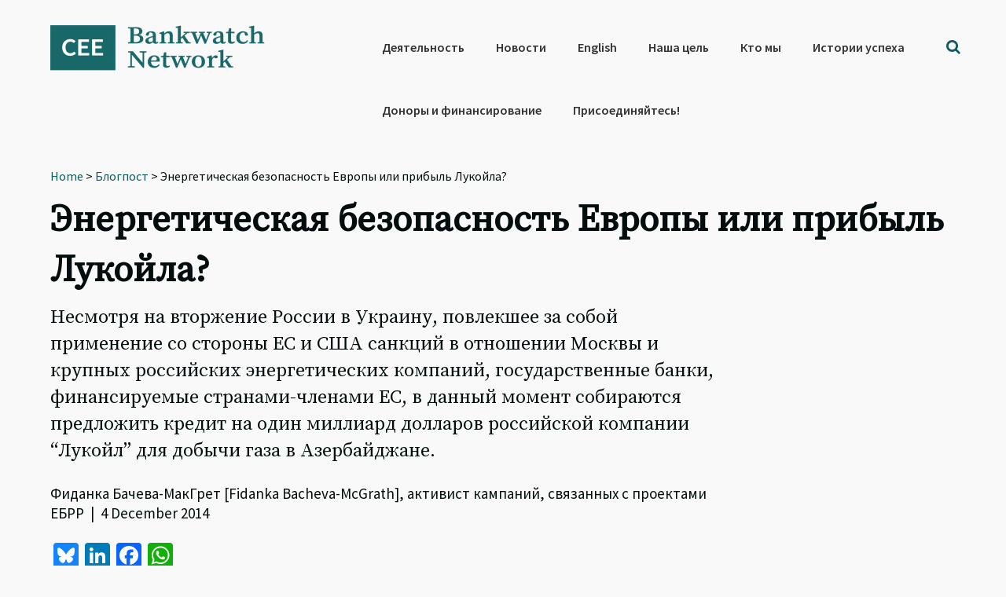

--- FILE ---
content_type: text/html; charset=UTF-8
request_url: https://bankwatch.org/blog/energeticheskaya-bezopasnost-evropy-ili-pribyl-lukojla?lang=ru
body_size: 22862
content:
<!DOCTYPE html>
<html lang="ru-RU">
<head >
<meta charset="UTF-8" />
<meta name="viewport" content="width=device-width, initial-scale=1" />
<meta name='robots' content='index, follow, max-image-preview:large, max-snippet:-1, max-video-preview:-1' />
<link rel="alternate" hreflang="en" href="https://bankwatch.org/blog/energy-security-for-europe-or-profit-for-lukoil" />
<link rel="alternate" hreflang="ru" href="https://bankwatch.org/blog/energeticheskaya-bezopasnost-evropy-ili-pribyl-lukojla?lang=ru" />
<link rel="alternate" hreflang="x-default" href="https://bankwatch.org/blog/energy-security-for-europe-or-profit-for-lukoil" />
<!-- Google Tag Manager -->
<script>(function(w,d,s,l,i){w[l]=w[l]||[];w[l].push({'gtm.start':
new Date().getTime(),event:'gtm.js'});var f=d.getElementsByTagName(s)[0],
j=d.createElement(s),dl=l!='dataLayer'?'&l='+l:'';j.async=true;j.src=
'https://www.googletagmanager.com/gtm.js?id='+i+dl;f.parentNode.insertBefore(j,f);
})(window,document,'script','dataLayer','GTM-WQMSL97');</script>
<!-- End Google Tag Manager -->
<!-- Global Site Tag (gtag.js) - Google Analytics -->
<script async src="https://www.googletagmanager.com/gtag/js?id=UA-786182-4"></script>
<script>
  window.dataLayer = window.dataLayer || [];
  function gtag(){dataLayer.push(arguments);}
  gtag('js', new Date());

  gtag('config', 'UA-786182-4', { 'optimize_id': 'GTM-KQ9LDH9'});
</script>
<script>
document.onscroll = function() {
  if (window.innerHeight + window.scrollY > document.body.clientHeight - 120) {
    document.getElementsByClassName('grecaptcha-badge')[0].style.visibility = 'visible';
  }
  else
    document.getElementsByClassName('grecaptcha-badge')[0].style.visibility = 'hidden';
}
</script>
<style type="text/css">
.grecaptcha-badge {visibility:hidden}
blockquote::before {content: "";}
blockquote {
border-left-width: 4px !important;
padding-left: 10px !important;
border-left-color: #0e5c5d !important;
border-left-style: solid !important;
font-family: 'Source Serif Pro', sans-serif;
font-weight: 400;
color: #0e5c5d; }</style>


	<!-- This site is optimized with the Yoast SEO plugin v26.7 - https://yoast.com/wordpress/plugins/seo/ -->
	<title>Энергетическая безопасность Европы или прибыль Лукойла? - Bankwatch</title>
	<meta name="description" content="Несмотря на вторжение России в Украину, повлекшее за собой применение со стороны ЕС и США санкций в отношении Москвы и крупных российских энергетических компаний, государственные банки, финансируемые странами-членами ЕС, в данный момент собираются предложить кредит на один миллиард долларов российской компании &quot;Лукойл&quot; для добычи газа в Азербайджане." />
	<link rel="canonical" href="https://bankwatch.org/blog/energy-security-for-europe-or-profit-for-lukoil" />
	<meta property="og:locale" content="ru_RU" />
	<meta property="og:type" content="article" />
	<meta property="og:title" content="Энергетическая безопасность Европы или прибыль Лукойла? - Bankwatch" />
	<meta property="og:description" content="Несмотря на вторжение России в Украину, повлекшее за собой применение со стороны ЕС и США санкций в отношении Москвы и крупных российских энергетических компаний, государственные банки, финансируемые странами-членами ЕС, в данный момент собираются предложить кредит на один миллиард долларов российской компании &quot;Лукойл&quot; для добычи газа в Азербайджане." />
	<meta property="og:url" content="https://bankwatch.org/blog/energy-security-for-europe-or-profit-for-lukoil" />
	<meta property="og:site_name" content="Bankwatch" />
	<meta property="article:publisher" content="https://www.facebook.com/ceebankwatch" />
	<meta property="article:modified_time" content="2017-12-05T22:47:11+00:00" />
	<meta property="og:image" content="https://bankwatch.org/wp-content/uploads/2014/12/pipeline.jpg" />
	<meta property="og:image:width" content="340" />
	<meta property="og:image:height" content="300" />
	<meta property="og:image:type" content="image/jpeg" />
	<meta name="twitter:card" content="summary_large_image" />
	<meta name="twitter:site" content="@ceebankwatch" />
	<script type="application/ld+json" class="yoast-schema-graph">{"@context":"https://schema.org","@graph":[{"@type":"WebPage","@id":"https://bankwatch.org/blog/energy-security-for-europe-or-profit-for-lukoil","url":"https://bankwatch.org/blog/energy-security-for-europe-or-profit-for-lukoil","name":"Энергетическая безопасность Европы или прибыль Лукойла? - Bankwatch","isPartOf":{"@id":"https://bankwatch.org/#website"},"primaryImageOfPage":{"@id":"https://bankwatch.org/blog/energy-security-for-europe-or-profit-for-lukoil#primaryimage"},"image":{"@id":"https://bankwatch.org/blog/energy-security-for-europe-or-profit-for-lukoil#primaryimage"},"thumbnailUrl":"https://bankwatch.org/wp-content/uploads/2014/12/pipeline.jpg","datePublished":"2014-12-04T12:48:24+00:00","dateModified":"2017-12-05T22:47:11+00:00","description":"Несмотря на вторжение России в Украину, повлекшее за собой применение со стороны ЕС и США санкций в отношении Москвы и крупных российских энергетических компаний, государственные банки, финансируемые странами-членами ЕС, в данный момент собираются предложить кредит на один миллиард долларов российской компании \"Лукойл\" для добычи газа в Азербайджане.","breadcrumb":{"@id":"https://bankwatch.org/blog/energy-security-for-europe-or-profit-for-lukoil#breadcrumb"},"inLanguage":"ru-RU","potentialAction":[{"@type":"ReadAction","target":["https://bankwatch.org/blog/energy-security-for-europe-or-profit-for-lukoil"]}]},{"@type":"ImageObject","inLanguage":"ru-RU","@id":"https://bankwatch.org/blog/energy-security-for-europe-or-profit-for-lukoil#primaryimage","url":"https://bankwatch.org/wp-content/uploads/2014/12/pipeline.jpg","contentUrl":"https://bankwatch.org/wp-content/uploads/2014/12/pipeline.jpg","width":340,"height":300,"caption":"pipeline.jpg"},{"@type":"BreadcrumbList","@id":"https://bankwatch.org/blog/energy-security-for-europe-or-profit-for-lukoil#breadcrumb","itemListElement":[{"@type":"ListItem","position":1,"name":"Home","item":"https://bankwatch.org/?lang=ru"},{"@type":"ListItem","position":2,"name":"Blog entry","item":"https://bankwatch.org/blog"},{"@type":"ListItem","position":3,"name":"Энергетическая безопасность Европы или прибыль Лукойла?"}]},{"@type":"WebSite","@id":"https://bankwatch.org/#website","url":"https://bankwatch.org/","name":"Bankwatch","description":"","potentialAction":[{"@type":"SearchAction","target":{"@type":"EntryPoint","urlTemplate":"https://bankwatch.org/?s={search_term_string}"},"query-input":{"@type":"PropertyValueSpecification","valueRequired":true,"valueName":"search_term_string"}}],"inLanguage":"ru-RU"}]}</script>
	<!-- / Yoast SEO plugin. -->


<link rel='dns-prefetch' href='//static.addtoany.com' />
<link rel='dns-prefetch' href='//fonts.googleapis.com' />
<link rel="alternate" type="application/rss+xml" title="Bankwatch &raquo; Feed" href="https://bankwatch.org/feed?lang=ru" />
<link rel="alternate" type="application/rss+xml" title="Bankwatch &raquo; Comments Feed" href="https://bankwatch.org/comments/feed?lang=ru" />
<link rel="alternate" title="oEmbed (JSON)" type="application/json+oembed" href="https://bankwatch.org/wp-json/oembed/1.0/embed?url=https%3A%2F%2Fbankwatch.org%2Fblog%2Fenergeticheskaya-bezopasnost-evropy-ili-pribyl-lukojla%3Flang%3Dru" />
<link rel="alternate" title="oEmbed (XML)" type="text/xml+oembed" href="https://bankwatch.org/wp-json/oembed/1.0/embed?url=https%3A%2F%2Fbankwatch.org%2Fblog%2Fenergeticheskaya-bezopasnost-evropy-ili-pribyl-lukojla%3Flang%3Dru&#038;format=xml" />
<style id='wp-img-auto-sizes-contain-inline-css' type='text/css'>
img:is([sizes=auto i],[sizes^="auto," i]){contain-intrinsic-size:3000px 1500px}
/*# sourceURL=wp-img-auto-sizes-contain-inline-css */
</style>
<link rel='stylesheet' id='vc_extensions_cqbundle_adminicon-css' href='https://bankwatch.org/wp-content/plugins/vc-extensions-bundle/css/admin_icon.css?ver=6.9' type='text/css' media='all' />
<link rel='stylesheet' id='genesis-sample-css' href='https://bankwatch.org/wp-content/themes/genesis-sample/style.css?ver=2.3.0' type='text/css' media='all' />
<style id='genesis-sample-inline-css' type='text/css'>


		a,
		.entry-title a:focus,
		.entry-title a:hover,
		.genesis-nav-menu a:focus,
		.genesis-nav-menu a:hover,
		.genesis-nav-menu .current-menu-item > a,
		.genesis-nav-menu .sub-menu .current-menu-item > a:focus,
		.genesis-nav-menu .sub-menu .current-menu-item > a:hover,
		.menu-toggle:focus,
		.menu-toggle:hover,
		.sub-menu-toggle:focus,
		.sub-menu-toggle:hover {
			color: #0e5c5d;
		}

		
/*# sourceURL=genesis-sample-inline-css */
</style>
<style id='wp-emoji-styles-inline-css' type='text/css'>

	img.wp-smiley, img.emoji {
		display: inline !important;
		border: none !important;
		box-shadow: none !important;
		height: 1em !important;
		width: 1em !important;
		margin: 0 0.07em !important;
		vertical-align: -0.1em !important;
		background: none !important;
		padding: 0 !important;
	}
/*# sourceURL=wp-emoji-styles-inline-css */
</style>
<link rel='stylesheet' id='wp-block-library-css' href='https://bankwatch.org/wp-includes/css/dist/block-library/style.min.css?ver=6.9' type='text/css' media='all' />
<style id='global-styles-inline-css' type='text/css'>
:root{--wp--preset--aspect-ratio--square: 1;--wp--preset--aspect-ratio--4-3: 4/3;--wp--preset--aspect-ratio--3-4: 3/4;--wp--preset--aspect-ratio--3-2: 3/2;--wp--preset--aspect-ratio--2-3: 2/3;--wp--preset--aspect-ratio--16-9: 16/9;--wp--preset--aspect-ratio--9-16: 9/16;--wp--preset--color--black: #000000;--wp--preset--color--cyan-bluish-gray: #abb8c3;--wp--preset--color--white: #ffffff;--wp--preset--color--pale-pink: #f78da7;--wp--preset--color--vivid-red: #cf2e2e;--wp--preset--color--luminous-vivid-orange: #ff6900;--wp--preset--color--luminous-vivid-amber: #fcb900;--wp--preset--color--light-green-cyan: #7bdcb5;--wp--preset--color--vivid-green-cyan: #00d084;--wp--preset--color--pale-cyan-blue: #8ed1fc;--wp--preset--color--vivid-cyan-blue: #0693e3;--wp--preset--color--vivid-purple: #9b51e0;--wp--preset--gradient--vivid-cyan-blue-to-vivid-purple: linear-gradient(135deg,rgb(6,147,227) 0%,rgb(155,81,224) 100%);--wp--preset--gradient--light-green-cyan-to-vivid-green-cyan: linear-gradient(135deg,rgb(122,220,180) 0%,rgb(0,208,130) 100%);--wp--preset--gradient--luminous-vivid-amber-to-luminous-vivid-orange: linear-gradient(135deg,rgb(252,185,0) 0%,rgb(255,105,0) 100%);--wp--preset--gradient--luminous-vivid-orange-to-vivid-red: linear-gradient(135deg,rgb(255,105,0) 0%,rgb(207,46,46) 100%);--wp--preset--gradient--very-light-gray-to-cyan-bluish-gray: linear-gradient(135deg,rgb(238,238,238) 0%,rgb(169,184,195) 100%);--wp--preset--gradient--cool-to-warm-spectrum: linear-gradient(135deg,rgb(74,234,220) 0%,rgb(151,120,209) 20%,rgb(207,42,186) 40%,rgb(238,44,130) 60%,rgb(251,105,98) 80%,rgb(254,248,76) 100%);--wp--preset--gradient--blush-light-purple: linear-gradient(135deg,rgb(255,206,236) 0%,rgb(152,150,240) 100%);--wp--preset--gradient--blush-bordeaux: linear-gradient(135deg,rgb(254,205,165) 0%,rgb(254,45,45) 50%,rgb(107,0,62) 100%);--wp--preset--gradient--luminous-dusk: linear-gradient(135deg,rgb(255,203,112) 0%,rgb(199,81,192) 50%,rgb(65,88,208) 100%);--wp--preset--gradient--pale-ocean: linear-gradient(135deg,rgb(255,245,203) 0%,rgb(182,227,212) 50%,rgb(51,167,181) 100%);--wp--preset--gradient--electric-grass: linear-gradient(135deg,rgb(202,248,128) 0%,rgb(113,206,126) 100%);--wp--preset--gradient--midnight: linear-gradient(135deg,rgb(2,3,129) 0%,rgb(40,116,252) 100%);--wp--preset--font-size--small: 13px;--wp--preset--font-size--medium: 20px;--wp--preset--font-size--large: 36px;--wp--preset--font-size--x-large: 42px;--wp--preset--spacing--20: 0.44rem;--wp--preset--spacing--30: 0.67rem;--wp--preset--spacing--40: 1rem;--wp--preset--spacing--50: 1.5rem;--wp--preset--spacing--60: 2.25rem;--wp--preset--spacing--70: 3.38rem;--wp--preset--spacing--80: 5.06rem;--wp--preset--shadow--natural: 6px 6px 9px rgba(0, 0, 0, 0.2);--wp--preset--shadow--deep: 12px 12px 50px rgba(0, 0, 0, 0.4);--wp--preset--shadow--sharp: 6px 6px 0px rgba(0, 0, 0, 0.2);--wp--preset--shadow--outlined: 6px 6px 0px -3px rgb(255, 255, 255), 6px 6px rgb(0, 0, 0);--wp--preset--shadow--crisp: 6px 6px 0px rgb(0, 0, 0);}:where(.is-layout-flex){gap: 0.5em;}:where(.is-layout-grid){gap: 0.5em;}body .is-layout-flex{display: flex;}.is-layout-flex{flex-wrap: wrap;align-items: center;}.is-layout-flex > :is(*, div){margin: 0;}body .is-layout-grid{display: grid;}.is-layout-grid > :is(*, div){margin: 0;}:where(.wp-block-columns.is-layout-flex){gap: 2em;}:where(.wp-block-columns.is-layout-grid){gap: 2em;}:where(.wp-block-post-template.is-layout-flex){gap: 1.25em;}:where(.wp-block-post-template.is-layout-grid){gap: 1.25em;}.has-black-color{color: var(--wp--preset--color--black) !important;}.has-cyan-bluish-gray-color{color: var(--wp--preset--color--cyan-bluish-gray) !important;}.has-white-color{color: var(--wp--preset--color--white) !important;}.has-pale-pink-color{color: var(--wp--preset--color--pale-pink) !important;}.has-vivid-red-color{color: var(--wp--preset--color--vivid-red) !important;}.has-luminous-vivid-orange-color{color: var(--wp--preset--color--luminous-vivid-orange) !important;}.has-luminous-vivid-amber-color{color: var(--wp--preset--color--luminous-vivid-amber) !important;}.has-light-green-cyan-color{color: var(--wp--preset--color--light-green-cyan) !important;}.has-vivid-green-cyan-color{color: var(--wp--preset--color--vivid-green-cyan) !important;}.has-pale-cyan-blue-color{color: var(--wp--preset--color--pale-cyan-blue) !important;}.has-vivid-cyan-blue-color{color: var(--wp--preset--color--vivid-cyan-blue) !important;}.has-vivid-purple-color{color: var(--wp--preset--color--vivid-purple) !important;}.has-black-background-color{background-color: var(--wp--preset--color--black) !important;}.has-cyan-bluish-gray-background-color{background-color: var(--wp--preset--color--cyan-bluish-gray) !important;}.has-white-background-color{background-color: var(--wp--preset--color--white) !important;}.has-pale-pink-background-color{background-color: var(--wp--preset--color--pale-pink) !important;}.has-vivid-red-background-color{background-color: var(--wp--preset--color--vivid-red) !important;}.has-luminous-vivid-orange-background-color{background-color: var(--wp--preset--color--luminous-vivid-orange) !important;}.has-luminous-vivid-amber-background-color{background-color: var(--wp--preset--color--luminous-vivid-amber) !important;}.has-light-green-cyan-background-color{background-color: var(--wp--preset--color--light-green-cyan) !important;}.has-vivid-green-cyan-background-color{background-color: var(--wp--preset--color--vivid-green-cyan) !important;}.has-pale-cyan-blue-background-color{background-color: var(--wp--preset--color--pale-cyan-blue) !important;}.has-vivid-cyan-blue-background-color{background-color: var(--wp--preset--color--vivid-cyan-blue) !important;}.has-vivid-purple-background-color{background-color: var(--wp--preset--color--vivid-purple) !important;}.has-black-border-color{border-color: var(--wp--preset--color--black) !important;}.has-cyan-bluish-gray-border-color{border-color: var(--wp--preset--color--cyan-bluish-gray) !important;}.has-white-border-color{border-color: var(--wp--preset--color--white) !important;}.has-pale-pink-border-color{border-color: var(--wp--preset--color--pale-pink) !important;}.has-vivid-red-border-color{border-color: var(--wp--preset--color--vivid-red) !important;}.has-luminous-vivid-orange-border-color{border-color: var(--wp--preset--color--luminous-vivid-orange) !important;}.has-luminous-vivid-amber-border-color{border-color: var(--wp--preset--color--luminous-vivid-amber) !important;}.has-light-green-cyan-border-color{border-color: var(--wp--preset--color--light-green-cyan) !important;}.has-vivid-green-cyan-border-color{border-color: var(--wp--preset--color--vivid-green-cyan) !important;}.has-pale-cyan-blue-border-color{border-color: var(--wp--preset--color--pale-cyan-blue) !important;}.has-vivid-cyan-blue-border-color{border-color: var(--wp--preset--color--vivid-cyan-blue) !important;}.has-vivid-purple-border-color{border-color: var(--wp--preset--color--vivid-purple) !important;}.has-vivid-cyan-blue-to-vivid-purple-gradient-background{background: var(--wp--preset--gradient--vivid-cyan-blue-to-vivid-purple) !important;}.has-light-green-cyan-to-vivid-green-cyan-gradient-background{background: var(--wp--preset--gradient--light-green-cyan-to-vivid-green-cyan) !important;}.has-luminous-vivid-amber-to-luminous-vivid-orange-gradient-background{background: var(--wp--preset--gradient--luminous-vivid-amber-to-luminous-vivid-orange) !important;}.has-luminous-vivid-orange-to-vivid-red-gradient-background{background: var(--wp--preset--gradient--luminous-vivid-orange-to-vivid-red) !important;}.has-very-light-gray-to-cyan-bluish-gray-gradient-background{background: var(--wp--preset--gradient--very-light-gray-to-cyan-bluish-gray) !important;}.has-cool-to-warm-spectrum-gradient-background{background: var(--wp--preset--gradient--cool-to-warm-spectrum) !important;}.has-blush-light-purple-gradient-background{background: var(--wp--preset--gradient--blush-light-purple) !important;}.has-blush-bordeaux-gradient-background{background: var(--wp--preset--gradient--blush-bordeaux) !important;}.has-luminous-dusk-gradient-background{background: var(--wp--preset--gradient--luminous-dusk) !important;}.has-pale-ocean-gradient-background{background: var(--wp--preset--gradient--pale-ocean) !important;}.has-electric-grass-gradient-background{background: var(--wp--preset--gradient--electric-grass) !important;}.has-midnight-gradient-background{background: var(--wp--preset--gradient--midnight) !important;}.has-small-font-size{font-size: var(--wp--preset--font-size--small) !important;}.has-medium-font-size{font-size: var(--wp--preset--font-size--medium) !important;}.has-large-font-size{font-size: var(--wp--preset--font-size--large) !important;}.has-x-large-font-size{font-size: var(--wp--preset--font-size--x-large) !important;}
/*# sourceURL=global-styles-inline-css */
</style>

<style id='classic-theme-styles-inline-css' type='text/css'>
/*! This file is auto-generated */
.wp-block-button__link{color:#fff;background-color:#32373c;border-radius:9999px;box-shadow:none;text-decoration:none;padding:calc(.667em + 2px) calc(1.333em + 2px);font-size:1.125em}.wp-block-file__button{background:#32373c;color:#fff;text-decoration:none}
/*# sourceURL=/wp-includes/css/classic-themes.min.css */
</style>
<link rel='stylesheet' id='mediaelement-css' href='https://bankwatch.org/wp-includes/js/mediaelement/mediaelementplayer-legacy.min.css?ver=4.2.17' type='text/css' media='all' />
<link rel='stylesheet' id='wp-mediaelement-css' href='https://bankwatch.org/wp-includes/js/mediaelement/wp-mediaelement.min.css?ver=6.9' type='text/css' media='all' />
<link rel='stylesheet' id='view_editor_gutenberg_frontend_assets-css' href='https://bankwatch.org/wp-content/plugins/wp-views/public/css/views-frontend.css?ver=3.6.21' type='text/css' media='all' />
<style id='view_editor_gutenberg_frontend_assets-inline-css' type='text/css'>
.wpv-sort-list-dropdown.wpv-sort-list-dropdown-style-default > span.wpv-sort-list,.wpv-sort-list-dropdown.wpv-sort-list-dropdown-style-default .wpv-sort-list-item {border-color: #cdcdcd;}.wpv-sort-list-dropdown.wpv-sort-list-dropdown-style-default .wpv-sort-list-item a {color: #444;background-color: #fff;}.wpv-sort-list-dropdown.wpv-sort-list-dropdown-style-default a:hover,.wpv-sort-list-dropdown.wpv-sort-list-dropdown-style-default a:focus {color: #000;background-color: #eee;}.wpv-sort-list-dropdown.wpv-sort-list-dropdown-style-default .wpv-sort-list-item.wpv-sort-list-current a {color: #000;background-color: #eee;}
.wpv-sort-list-dropdown.wpv-sort-list-dropdown-style-default > span.wpv-sort-list,.wpv-sort-list-dropdown.wpv-sort-list-dropdown-style-default .wpv-sort-list-item {border-color: #cdcdcd;}.wpv-sort-list-dropdown.wpv-sort-list-dropdown-style-default .wpv-sort-list-item a {color: #444;background-color: #fff;}.wpv-sort-list-dropdown.wpv-sort-list-dropdown-style-default a:hover,.wpv-sort-list-dropdown.wpv-sort-list-dropdown-style-default a:focus {color: #000;background-color: #eee;}.wpv-sort-list-dropdown.wpv-sort-list-dropdown-style-default .wpv-sort-list-item.wpv-sort-list-current a {color: #000;background-color: #eee;}.wpv-sort-list-dropdown.wpv-sort-list-dropdown-style-grey > span.wpv-sort-list,.wpv-sort-list-dropdown.wpv-sort-list-dropdown-style-grey .wpv-sort-list-item {border-color: #cdcdcd;}.wpv-sort-list-dropdown.wpv-sort-list-dropdown-style-grey .wpv-sort-list-item a {color: #444;background-color: #eeeeee;}.wpv-sort-list-dropdown.wpv-sort-list-dropdown-style-grey a:hover,.wpv-sort-list-dropdown.wpv-sort-list-dropdown-style-grey a:focus {color: #000;background-color: #e5e5e5;}.wpv-sort-list-dropdown.wpv-sort-list-dropdown-style-grey .wpv-sort-list-item.wpv-sort-list-current a {color: #000;background-color: #e5e5e5;}
.wpv-sort-list-dropdown.wpv-sort-list-dropdown-style-default > span.wpv-sort-list,.wpv-sort-list-dropdown.wpv-sort-list-dropdown-style-default .wpv-sort-list-item {border-color: #cdcdcd;}.wpv-sort-list-dropdown.wpv-sort-list-dropdown-style-default .wpv-sort-list-item a {color: #444;background-color: #fff;}.wpv-sort-list-dropdown.wpv-sort-list-dropdown-style-default a:hover,.wpv-sort-list-dropdown.wpv-sort-list-dropdown-style-default a:focus {color: #000;background-color: #eee;}.wpv-sort-list-dropdown.wpv-sort-list-dropdown-style-default .wpv-sort-list-item.wpv-sort-list-current a {color: #000;background-color: #eee;}.wpv-sort-list-dropdown.wpv-sort-list-dropdown-style-grey > span.wpv-sort-list,.wpv-sort-list-dropdown.wpv-sort-list-dropdown-style-grey .wpv-sort-list-item {border-color: #cdcdcd;}.wpv-sort-list-dropdown.wpv-sort-list-dropdown-style-grey .wpv-sort-list-item a {color: #444;background-color: #eeeeee;}.wpv-sort-list-dropdown.wpv-sort-list-dropdown-style-grey a:hover,.wpv-sort-list-dropdown.wpv-sort-list-dropdown-style-grey a:focus {color: #000;background-color: #e5e5e5;}.wpv-sort-list-dropdown.wpv-sort-list-dropdown-style-grey .wpv-sort-list-item.wpv-sort-list-current a {color: #000;background-color: #e5e5e5;}.wpv-sort-list-dropdown.wpv-sort-list-dropdown-style-blue > span.wpv-sort-list,.wpv-sort-list-dropdown.wpv-sort-list-dropdown-style-blue .wpv-sort-list-item {border-color: #0099cc;}.wpv-sort-list-dropdown.wpv-sort-list-dropdown-style-blue .wpv-sort-list-item a {color: #444;background-color: #cbddeb;}.wpv-sort-list-dropdown.wpv-sort-list-dropdown-style-blue a:hover,.wpv-sort-list-dropdown.wpv-sort-list-dropdown-style-blue a:focus {color: #000;background-color: #95bedd;}.wpv-sort-list-dropdown.wpv-sort-list-dropdown-style-blue .wpv-sort-list-item.wpv-sort-list-current a {color: #000;background-color: #95bedd;}
/*# sourceURL=view_editor_gutenberg_frontend_assets-inline-css */
</style>
<link rel='stylesheet' id='contact-form-7-css' href='https://bankwatch.org/wp-content/plugins/contact-form-7/includes/css/styles.css?ver=6.1.4' type='text/css' media='all' />
<link rel='stylesheet' id='digital-climate-strike-wp-css' href='https://bankwatch.org/wp-content/plugins/digital-climate-strike-wp/public/css/digital-climate-strike-wp-public.css?ver=1.0.1' type='text/css' media='all' />
<link rel='stylesheet' id='wpml-legacy-horizontal-list-0-css' href='https://bankwatch.org/wp-content/plugins/sitepress-multilingual-cms/templates/language-switchers/legacy-list-horizontal/style.min.css?ver=1' type='text/css' media='all' />
<link rel='stylesheet' id='wpml-menu-item-0-css' href='https://bankwatch.org/wp-content/plugins/sitepress-multilingual-cms/templates/language-switchers/menu-item/style.min.css?ver=1' type='text/css' media='all' />
<style id='wpml-menu-item-0-inline-css' type='text/css'>
.wpml-ls-slot-2188, .wpml-ls-slot-2188 a, .wpml-ls-slot-2188 a:visited{color:#000000;}
#menu-main-menu > li.wpml-ls-item:after {display: none;}
/*# sourceURL=wpml-menu-item-0-inline-css */
</style>
<link rel='stylesheet' id='genesis-sample-fonts-css' href='//fonts.googleapis.com/css?family=Source+Sans+Pro%3A400%2C600%2C700&#038;ver=2.3.0' type='text/css' media='all' />
<link rel='stylesheet' id='dashicons-css' href='https://bankwatch.org/wp-includes/css/dashicons.min.css?ver=6.9' type='text/css' media='all' />
<link rel='stylesheet' id='google-font-source-sans-pro-css' href='//fonts.googleapis.com/css?family=Source+Sans+Pro&#038;ver=2.3.0' type='text/css' media='all' />
<link rel='stylesheet' id='google-font-source-serif-pro-css' href='//fonts.googleapis.com/css?family=Source+Serif+Pro&#038;ver=2.3.0' type='text/css' media='all' />
<link rel='stylesheet' id='fontawesome-css' href='https://bankwatch.org/wp-content/fontawesome/css/fontawesome.min.css?ver=6.9' type='text/css' media='all' />
<link rel='stylesheet' id='fontawesome-brands-css' href='https://bankwatch.org/wp-content/fontawesome/css/brands.min.css?ver=6.9' type='text/css' media='all' />
<link rel='stylesheet' id='simple-social-icons-font-css' href='https://bankwatch.org/wp-content/plugins/simple-social-icons/css/style.css?ver=4.0.0' type='text/css' media='all' />
<link rel='stylesheet' id='toolset-select2-css-css' href='https://bankwatch.org/wp-content/plugins/wp-views/vendor/toolset/toolset-common/res/lib/select2/select2.css?ver=6.9' type='text/css' media='screen' />
<link rel='stylesheet' id='genesis-overrides-css-css' href='https://bankwatch.org/wp-content/plugins/wp-views/vendor/toolset/toolset-theme-settings/res/css/themes/genesis-overrides.css?ver=1.5.5' type='text/css' media='screen' />
<link rel='stylesheet' id='addtoany-css' href='https://bankwatch.org/wp-content/plugins/add-to-any/addtoany.min.css?ver=1.16' type='text/css' media='all' />
<link rel='stylesheet' id='search-filter-flatpickr-css' href='https://bankwatch.org/wp-content/plugins/search-filter/assets/css/vendor/flatpickr.css?ver=3.0.7' type='text/css' media='all' />
<link rel='stylesheet' id='search-filter-css' href='https://bankwatch.org/wp-content/plugins/search-filter-pro/assets/css/frontend/frontend.css?ver=3.0.7' type='text/css' media='all' />
<link rel='stylesheet' id='search-filter-ugc-styles-css' href='https://bankwatch.org/wp-content/uploads/search-filter/style.css?ver=11' type='text/css' media='all' />
<script type="text/javascript">
		if ( ! Object.hasOwn( window, 'searchAndFilter' ) ) {
			window.searchAndFilter = {};
		}
		</script><script type="text/javascript" src="https://bankwatch.org/wp-content/plugins/cred-frontend-editor/vendor/toolset/common-es/public/toolset-common-es-frontend.js?ver=175000" id="toolset-common-es-frontend-js"></script>
<script type="text/javascript" id="wpml-cookie-js-extra">
/* <![CDATA[ */
var wpml_cookies = {"wp-wpml_current_language":{"value":"ru","expires":1,"path":"/"}};
var wpml_cookies = {"wp-wpml_current_language":{"value":"ru","expires":1,"path":"/"}};
//# sourceURL=wpml-cookie-js-extra
/* ]]> */
</script>
<script type="text/javascript" src="https://bankwatch.org/wp-content/plugins/sitepress-multilingual-cms/res/js/cookies/language-cookie.js?ver=485900" id="wpml-cookie-js" defer="defer" data-wp-strategy="defer"></script>
<script type="text/javascript" id="addtoany-core-js-before">
/* <![CDATA[ */
window.a2a_config=window.a2a_config||{};a2a_config.callbacks=[];a2a_config.overlays=[];a2a_config.templates={};a2a_localize = {
	Share: "Share",
	Save: "Save",
	Subscribe: "Subscribe",
	Email: "Email",
	Bookmark: "Bookmark",
	ShowAll: "Show all",
	ShowLess: "Show less",
	FindServices: "Find service(s)",
	FindAnyServiceToAddTo: "Instantly find any service to add to",
	PoweredBy: "Powered by",
	ShareViaEmail: "Share via email",
	SubscribeViaEmail: "Subscribe via email",
	BookmarkInYourBrowser: "Bookmark in your browser",
	BookmarkInstructions: "Press Ctrl+D or \u2318+D to bookmark this page",
	AddToYourFavorites: "Add to your favorites",
	SendFromWebOrProgram: "Send from any email address or email program",
	EmailProgram: "Email program",
	More: "More&#8230;",
	ThanksForSharing: "Thanks for sharing!",
	ThanksForFollowing: "Thanks for following!"
};


//# sourceURL=addtoany-core-js-before
/* ]]> */
</script>
<script type="text/javascript" defer src="https://static.addtoany.com/menu/page.js" id="addtoany-core-js"></script>
<script type="text/javascript" src="https://bankwatch.org/wp-includes/js/jquery/jquery.min.js?ver=3.7.1" id="jquery-core-js"></script>
<script type="text/javascript" src="https://bankwatch.org/wp-includes/js/jquery/jquery-migrate.min.js?ver=3.4.1" id="jquery-migrate-js"></script>
<script type="text/javascript" defer src="https://bankwatch.org/wp-content/plugins/add-to-any/addtoany.min.js?ver=1.1" id="addtoany-jquery-js"></script>
<script type="text/javascript" src="https://bankwatch.org/wp-content/plugins/digital-climate-strike-wp/public/js/digital-climate-strike-wp-public.js?ver=1.0.1" id="digital-climate-strike-wp-js"></script>
<script type="text/javascript" src="https://bankwatch.org/wp-content/plugins/search-filter/assets/js/vendor/flatpickr.js?ver=3.0.7" id="search-filter-flatpickr-js"></script>
<script type="text/javascript" id="search-filter-js-before">
/* <![CDATA[ */
window.searchAndFilter.frontend = {"fields":{},"queries":{},"library":{"fields":{},"components":{}},"restNonce":"92e40cbc01","homeUrl":"https:\/\/bankwatch.org\/?lang=ru","suggestionsNonce":"e8c8c9446c"};
//# sourceURL=search-filter-js-before
/* ]]> */
</script>
<script type="text/javascript" src="https://bankwatch.org/wp-content/plugins/search-filter-pro/assets/js/frontend/frontend.js?ver=3.0.7" id="search-filter-js"></script>
<script></script><link rel="https://api.w.org/" href="https://bankwatch.org/wp-json/" /><link rel="EditURI" type="application/rsd+xml" title="RSD" href="https://bankwatch.org/xmlrpc.php?rsd" />
<meta name="generator" content="WordPress 6.9" />
<link rel='shortlink' href='https://bankwatch.org/?p=108203&#038;lang=ru' />
<meta name="generator" content="WPML ver:4.8.5 stt:1,46;" />
    <script>
        var DIGITAL_CLIMATE_STRIKE_OPTIONS = {
            /**
             * Set the language of the widget. We currently support:
             * 'en': English
             * 'de': German
             * 'es': Spanish
             * 'cs': Czech
             * 'fr': French
             * 'nl': Dutch
             * 'tr': Turkish
             * 'pt': Portuguese
             * Defaults to null, which will obey the navigator.language setting of the
             * viewer's browser.
             */
            language: "en", // @type {string}
            /**
             * Specify view cookie expiration. After initial view, widget will not be
             * displayed to a user again until after this cookie expires. Defaults to
             * one day.
             */
            cookieExpirationDays: 1, // @type {number}

            /**
             * Allow you to override the iFrame hostname. Defaults to https://assets.digitalclimatestrike.net
             */
            iframeHost: "https://bankwatch.org/digitalclimatestrike", // @type {string}

            /**
             * Prevents the widget iframe from loading Google Analytics. Defaults to
             * false. (Google Analytics will also be disabled if doNotTrack is set on
             * the user's browser.)
             */
            disableGoogleAnalytics: false, // @type {boolean}

            /**
             * Always show the widget. Useful for testing. Defaults to false.
             */
            alwaysShowWidget: false, // @type {boolean}

            /**
             * Automatically makes the widget full page. Defaults to false.
             */
            forceFullPageWidget: false, //@type {boolean}

            /**
             * For the full page widget, shows a close button "x" and hides the message about the site being
             * available tomorrow. Defaults to false.
             */
            showCloseButtonOnFullPageWidget: true, // @type {boolean}

            /**
             * The date when the sticky footer widget should start showing on your web site.
             * Note: the month is one integer less than the number of the month. E.g. 8 is September, not August.
             * Defaults to new Date() (Today).
             */
            footerDisplayStartDate: new Date(
                2019,
                8,
                20            ),

            /**
             * The date when the full page widget should showing on your web site for 24 hours.
             * Note: the month is one integer less than the number of the month. E.g. 8 is September, not August.
             * Defaults to new Date(2019, 8, 20) (September 20th, 2019)
             */
            fullPageDisplayStartDate: new Date(
                2019,
                8,
                27            )
        }
    </script>

    <script src="https://bankwatch.org/digitalclimatestrike/widget.js" async></script>
<!--[if IE 9]> <script>var _gambitParallaxIE9 = true;</script> <![endif]--><link rel="pingback" href="https://bankwatch.org/xmlrpc.php" />
<script src="https://use.fontawesome.com/f00845710b.js"></script><style type="text/css">.site-title a { background: url(https://bankwatch.org/wp-content/uploads/2017/08/cropped-BWNlogo-jpg-full-1024x272-SH-PNG.png) no-repeat !important; }</style>
 <script> window.addEventListener("load",function(){ var c={script:false,link:false}; function ls(s) { if(!['script','link'].includes(s)||c[s]){return;}c[s]=true; var d=document,f=d.getElementsByTagName(s)[0],j=d.createElement(s); if(s==='script'){j.async=true;j.src='https://bankwatch.org/wp-content/plugins/wp-views/vendor/toolset/blocks/public/js/frontend.js?v=1.6.17';}else{ j.rel='stylesheet';j.href='https://bankwatch.org/wp-content/plugins/wp-views/vendor/toolset/blocks/public/css/style.css?v=1.6.17';} f.parentNode.insertBefore(j, f); }; function ex(){ls('script');ls('link')} window.addEventListener("scroll", ex, {once: true}); if (('IntersectionObserver' in window) && ('IntersectionObserverEntry' in window) && ('intersectionRatio' in window.IntersectionObserverEntry.prototype)) { var i = 0, fb = document.querySelectorAll("[class^='tb-']"), o = new IntersectionObserver(es => { es.forEach(e => { o.unobserve(e.target); if (e.intersectionRatio > 0) { ex();o.disconnect();}else{ i++;if(fb.length>i){o.observe(fb[i])}} }) }); if (fb.length) { o.observe(fb[i]) } } }) </script>
	<noscript>
		<link rel="stylesheet" href="https://bankwatch.org/wp-content/plugins/wp-views/vendor/toolset/blocks/public/css/style.css">
	</noscript><meta name="generator" content="Powered by WPBakery Page Builder - drag and drop page builder for WordPress."/>
<link rel="icon" href="https://bankwatch.org/wp-content/uploads/2017/10/cropped-Bankwatch-favicon-32x32.jpg" sizes="32x32" />
<link rel="icon" href="https://bankwatch.org/wp-content/uploads/2017/10/cropped-Bankwatch-favicon-192x192.jpg" sizes="192x192" />
<link rel="apple-touch-icon" href="https://bankwatch.org/wp-content/uploads/2017/10/cropped-Bankwatch-favicon-180x180.jpg" />
<meta name="msapplication-TileImage" content="https://bankwatch.org/wp-content/uploads/2017/10/cropped-Bankwatch-favicon-270x270.jpg" />
		<style type="text/css" id="wp-custom-css">
			
.entry {padding: 0px 5% 0px;
margin-bottom: 0px;
}

.footer-widgets {padding: 60px 5%;}

.site-header {padding: 0 5%;}

.breadcrumb {padding: 12px 5%;
background-color: #f9f9f9;}

@media only screen and (max-width: 1920px) {
.site-inner, .wrap {
    max-width: 100%!important;
}
}

@media only screen and
	(max-width: 860px) and (min-width: 300px) {
.breadcrumb {padding: 12px 0%;}
}

.addtoany_share_save_container {display: none!important;}

.grid-entry .inner-entry {
    box-shadow: none;
    padding-right: 5px;
}

.grid-entry .inner-entry {
    box-shadow: none;
    padding-right: 5px;
}

.post-content img {
   border: none !important;
   padding: 0;
}

.search-toggle {
   position: absolute;
   right: -30px;
}		</style>
		<noscript><style> .wpb_animate_when_almost_visible { opacity: 1; }</style></noscript><link rel='stylesheet' id='js_composer_front-css' href='https://bankwatch.org/wp-content/plugins/js_composer/assets/css/js_composer.min.css?ver=7.9' type='text/css' media='all' />
<link rel='stylesheet' id='vc_animate-css-css' href='https://bankwatch.org/wp-content/plugins/js_composer/assets/lib/vendor/node_modules/animate.css/animate.min.css?ver=7.9' type='text/css' media='all' />
</head>
<body class="wp-singular blog-template-default single single-blog postid-108203 wp-theme-genesis wp-child-theme-genesis-sample custom-header header-image full-width-content genesis-breadcrumbs-visible genesis-footer-widgets-visible views-template-blog-entry-template-new wpb-js-composer js-comp-ver-7.9 vc_responsive">

<div class="site-container"><ul class="genesis-skip-link"><li><a href="#genesis-nav-primary" class="screen-reader-shortcut"> Skip to primary navigation</a></li><li><a href="#genesis-content" class="screen-reader-shortcut"> Skip to main content</a></li><li><a href="#genesis-footer-widgets" class="screen-reader-shortcut"> Skip to footer</a></li></ul><header class="site-header"><div class="wrap"><div class="title-area"><p class="site-title"><a href="https://bankwatch.org/?lang=ru/">Bankwatch</a></p></div><div class="widget-area header-widget-area"><nav class="nav-primary" aria-label="Main" id="genesis-nav-primary"><div class="wrap"><ul id="menu-main-menu-ru" class="menu genesis-nav-menu menu-primary js-superfish"><li id="menu-item-111970" class="menu-item menu-item-type-post_type menu-item-object-page menu-item-has-children menu-item-111970"><a href="https://bankwatch.org/what-we-do?lang=ru"><span >Деятельность</span></a>
<ul class="sub-menu">
	<li id="menu-item-118697" class="menu-item menu-item-type-custom menu-item-object-custom menu-item-118697"><a href="https://bankwatch.org/project?lang=ru"><span >Наши проекты</span></a></li>
	<li id="menu-item-118698" class="menu-item menu-item-type-custom menu-item-object-custom menu-item-118698"><a href="https://bankwatch.org/what-we-do?lang=ru#publications"><span >Наши публикации</span></a></li>
	<li id="menu-item-119742" class="menu-item menu-item-type-post_type menu-item-object-page menu-item-119742"><a href="https://bankwatch.org/ebrd?lang=ru"><span >Европейский банк реконструкции и развития (ЕБРР)</span></a></li>
	<li id="menu-item-119743" class="menu-item menu-item-type-post_type menu-item-object-page menu-item-119743"><a href="https://bankwatch.org/eib?lang=ru"><span >Европейский инвестиционный банк (ЕИБ)</span></a></li>
</ul>
</li>
<li id="menu-item-111971" class="menu-item menu-item-type-post_type menu-item-object-page menu-item-has-children menu-item-111971"><a href="https://bankwatch.org/news-and-media?lang=ru"><span >Новости</span></a>
<ul class="sub-menu">
	<li id="menu-item-118699" class="menu-item menu-item-type-custom menu-item-object-custom menu-item-118699"><a href="https://bankwatch.org/press-release?lang=ru"><span >Пресс-релизы</span></a></li>
	<li id="menu-item-118700" class="menu-item menu-item-type-custom menu-item-object-custom menu-item-118700"><a href="https://bankwatch.org/blog?lang=ru"><span >Блог</span></a></li>
</ul>
</li>
<li id="menu-item-wpml-ls-2188-en" class="menu-item wpml-ls-slot-2188 wpml-ls-item wpml-ls-item-en wpml-ls-menu-item wpml-ls-first-item wpml-ls-last-item menu-item-type-wpml_ls_menu_item menu-item-object-wpml_ls_menu_item menu-item-wpml-ls-2188-en"><a href="https://bankwatch.org/blog/energy-security-for-europe-or-profit-for-lukoil" title="Переключиться на English" aria-label="Переключиться на English" role="menuitem"><span ><span class="wpml-ls-native" lang="en">English</span></span></a></li>
<li id="menu-item-118686" class="menu-item menu-item-type-post_type menu-item-object-page menu-item-118686"><a href="https://bankwatch.org/o-nas/nasha-tsel?lang=ru"><span >Наша цель</span></a></li>
<li id="menu-item-118687" class="menu-item menu-item-type-post_type menu-item-object-page menu-item-118687"><a href="https://bankwatch.org/o-nas/kto-my?lang=ru"><span >Кто мы</span></a></li>
<li id="menu-item-118688" class="menu-item menu-item-type-post_type menu-item-object-page menu-item-118688"><a href="https://bankwatch.org/success-stories?lang=ru"><span >Истории успеха</span></a></li>
<li id="menu-item-118689" class="menu-item menu-item-type-post_type menu-item-object-page menu-item-118689"><a href="https://bankwatch.org/o-nas/donory-i-finansirovanie?lang=ru"><span >Доноры и финансирование</span></a></li>
<li id="menu-item-118690" class="menu-item menu-item-type-post_type menu-item-object-page menu-item-118690"><a href="https://bankwatch.org/prisoedinyajtes?lang=ru"><span >Присоединяйтесь!</span></a></li>
</ul><ul class="search-form-container">
<div class="search-toggle"><i class="fa fa-search"></i>
 <a href="#search-container" class="screen-reader-text"></a>
 </div><div class="social-icons-main-menu"><a href="https://www.facebook.com/ceebankwatch"><i style="padding: 0px 15px;" class="fa fa-facebook" aria-hidden="true"></i></a><a href="https://www.instagram.com/ceebankwatch"><i style="padding: 0px 15px;" class="fa fa-instagram" aria-hidden="true"></i></a><a href="https://www.linkedin.com/company/cee-bankwatch-network"><i style="padding: 0px 15px;" class="fa fa-linkedin" aria-hidden="true"></i></a><a href="https://bankwatch.org/rss-feeds"><i style="padding: 0px 15px;" class="fa fa-rss" aria-hidden="true"></i></a><a href="https://bsky.app/profile/ceebankwatch.bsky.social"><i style="padding: 0px 10px;" class="fab fa-bluesky" aria-hidden="true"></i></a><a href="https://www.youtube.com/user/Bankwatch"><i style="padding: 0px 15px;" class="fa fa-youtube-play" aria-hidden="true"></i></a><a href="http://bankwatch.org/about/who-we-are#contacts"><i style="padding: 0px 15px;" class="fa fa-envelope" aria-hidden="true"></i></a></div></ul></div></nav></div></div></header><div id="search-form-container"><div class="search">			<div class="textwidget"><div id="search-container" class="search-box-wrapper clear">
<div class="search-box clear">
<form itemprop="potentialAction" itemscope="" itemtype="https://schema.org/SearchAction" method="get" class="search-form" action="https://google.com/search" role="search" target="_blank">
<input type="search" value="Search this website" name="q" onfocus="if (this.value == 'Search this website') {this.value = '';}" onblur="if (this.value == '') {this.value = 'Search this website';}"><input type="submit" value="Search"><input type="hidden" name="as_sitesearch" value="bankwatch.org"><br />
<input type='hidden' name='lang' value='ru' /></form>
</div>
</div>
</div>
		</div></div><div class="site-inner"><div class="content-sidebar-wrap"><main class="content" id="genesis-content"><div class="breadcrumb"><span class="breadcrumb-link-wrap"><a class="breadcrumb-link" href="https://bankwatch.org/?lang=ru"><span class="breadcrumb-link-text-wrap">Home</span></a><meta ></span> > <span class="breadcrumb-link-wrap"><a class="breadcrumb-link" href="https://bankwatch.org/blog?lang=ru"><span class="breadcrumb-link-text-wrap">Блогпост</span></a><meta ></span> > Энергетическая безопасность Европы или прибыль Лукойла?</div><article class="post-108203 blog type-blog status-publish has-post-thumbnail tag-fossil-fuels-ru tag-gas-ru-2 tag-human-rights-ru-2 tag-shah-deniz-ru-2 tag-southern-gas-corridor-ru-2 region-caucasus region-eu-neighbourhood project-relationship-southern-gas-corridor-euro-caspian-mega-pipeline-ru news-and-blog-blog-entry entry"><header class="entry-header"><h1 class="entry-title">Энергетическая безопасность Европы или прибыль Лукойла?</h1>
</header><div class="entry-content"><div class="wpb-content-wrapper"><div class="vc_row wpb_row vc_row-fluid"><div class="wpb_column vc_column_container vc_col-sm-9"><div class="vc_column-inner"><div class="wpb_wrapper">
	<div class="wpb_text_column wpb_content_element" >
		<div class="wpb_wrapper">
			<h4 class="teaser">Несмотря на вторжение России в Украину, повлекшее за собой применение со стороны ЕС и США санкций в отношении Москвы и крупных российских энергетических компаний, государственные банки, финансируемые странами-членами ЕС, в данный момент собираются предложить кредит на один миллиард долларов российской компании &#8220;Лукойл&#8221; для добычи газа в Азербайджане.</h4>
<p>Фиданка Бачева-МакГрет [Fidanka Bacheva-McGrath], активист кампаний, связанных с проектами ЕБРР  |  4 December 2014</p>
<div class="addtoany_shortcode"><div class="a2a_kit a2a_kit_size_32 addtoany_list" data-a2a-url="https://bankwatch.org/blog/energeticheskaya-bezopasnost-evropy-ili-pribyl-lukojla?lang=ru" data-a2a-title="Энергетическая безопасность Европы или прибыль Лукойла?"><a class="a2a_button_bluesky" href="https://www.addtoany.com/add_to/bluesky?linkurl=https%3A%2F%2Fbankwatch.org%2Fblog%2Fenergeticheskaya-bezopasnost-evropy-ili-pribyl-lukojla%3Flang%3Dru&amp;linkname=%D0%AD%D0%BD%D0%B5%D1%80%D0%B3%D0%B5%D1%82%D0%B8%D1%87%D0%B5%D1%81%D0%BA%D0%B0%D1%8F%20%D0%B1%D0%B5%D0%B7%D0%BE%D0%BF%D0%B0%D1%81%D0%BD%D0%BE%D1%81%D1%82%D1%8C%20%D0%95%D0%B2%D1%80%D0%BE%D0%BF%D1%8B%20%D0%B8%D0%BB%D0%B8%20%D0%BF%D1%80%D0%B8%D0%B1%D1%8B%D0%BB%D1%8C%20%D0%9B%D1%83%D0%BA%D0%BE%D0%B9%D0%BB%D0%B0%3F" title="Bluesky" rel="nofollow noopener" target="_blank"></a><a class="a2a_button_linkedin" href="https://www.addtoany.com/add_to/linkedin?linkurl=https%3A%2F%2Fbankwatch.org%2Fblog%2Fenergeticheskaya-bezopasnost-evropy-ili-pribyl-lukojla%3Flang%3Dru&amp;linkname=%D0%AD%D0%BD%D0%B5%D1%80%D0%B3%D0%B5%D1%82%D0%B8%D1%87%D0%B5%D1%81%D0%BA%D0%B0%D1%8F%20%D0%B1%D0%B5%D0%B7%D0%BE%D0%BF%D0%B0%D1%81%D0%BD%D0%BE%D1%81%D1%82%D1%8C%20%D0%95%D0%B2%D1%80%D0%BE%D0%BF%D1%8B%20%D0%B8%D0%BB%D0%B8%20%D0%BF%D1%80%D0%B8%D0%B1%D1%8B%D0%BB%D1%8C%20%D0%9B%D1%83%D0%BA%D0%BE%D0%B9%D0%BB%D0%B0%3F" title="LinkedIn" rel="nofollow noopener" target="_blank"></a><a class="a2a_button_facebook" href="https://www.addtoany.com/add_to/facebook?linkurl=https%3A%2F%2Fbankwatch.org%2Fblog%2Fenergeticheskaya-bezopasnost-evropy-ili-pribyl-lukojla%3Flang%3Dru&amp;linkname=%D0%AD%D0%BD%D0%B5%D1%80%D0%B3%D0%B5%D1%82%D0%B8%D1%87%D0%B5%D1%81%D0%BA%D0%B0%D1%8F%20%D0%B1%D0%B5%D0%B7%D0%BE%D0%BF%D0%B0%D1%81%D0%BD%D0%BE%D1%81%D1%82%D1%8C%20%D0%95%D0%B2%D1%80%D0%BE%D0%BF%D1%8B%20%D0%B8%D0%BB%D0%B8%20%D0%BF%D1%80%D0%B8%D0%B1%D1%8B%D0%BB%D1%8C%20%D0%9B%D1%83%D0%BA%D0%BE%D0%B9%D0%BB%D0%B0%3F" title="Facebook" rel="nofollow noopener" target="_blank"></a><a class="a2a_button_whatsapp" href="https://www.addtoany.com/add_to/whatsapp?linkurl=https%3A%2F%2Fbankwatch.org%2Fblog%2Fenergeticheskaya-bezopasnost-evropy-ili-pribyl-lukojla%3Flang%3Dru&amp;linkname=%D0%AD%D0%BD%D0%B5%D1%80%D0%B3%D0%B5%D1%82%D0%B8%D1%87%D0%B5%D1%81%D0%BA%D0%B0%D1%8F%20%D0%B1%D0%B5%D0%B7%D0%BE%D0%BF%D0%B0%D1%81%D0%BD%D0%BE%D1%81%D1%82%D1%8C%20%D0%95%D0%B2%D1%80%D0%BE%D0%BF%D1%8B%20%D0%B8%D0%BB%D0%B8%20%D0%BF%D1%80%D0%B8%D0%B1%D1%8B%D0%BB%D1%8C%20%D0%9B%D1%83%D0%BA%D0%BE%D0%B9%D0%BB%D0%B0%3F" title="WhatsApp" rel="nofollow noopener" target="_blank"></a></div></div><br />
<img decoding="async" width="340" height="300" src="https://bankwatch.org/wp-content/uploads/2014/12/pipeline.jpg" class="attachment-full size-full featured-image-blog-entry wp-post-image" alt="pipeline.jpg" srcset="https://bankwatch.org/wp-content/uploads/2014/12/pipeline.jpg 340w, https://bankwatch.org/wp-content/uploads/2014/12/pipeline-300x265.jpg 300w" sizes="(max-width: 340px) 100vw, 340px" /></p>
<p class="small-text"></p>

		</div>
	</div>
</div></div></div><div class="wpb_column vc_column_container vc_col-sm-3"><div class="vc_column-inner"><div class="wpb_wrapper"></div></div></div></div><div class="vc_row wpb_row vc_row-fluid"><div class="wpb_column vc_column_container vc_col-sm-8"><div class="vc_column-inner"><div class="wpb_wrapper">
	<div class="wpb_text_column wpb_content_element" >
		<div class="wpb_wrapper">
			<div class="blog-post-body"><p><!--break--><br />
Европейский банк реконструкции и развития (ЕБРР) и Азиатский банк развития (АБР) собираются инвестировать по полмиллиарда долларов каждый в 10% долю Лукойл в шельфовом газовом месторождении Шах-Дениз в Азербайджане (окончательное решение банки должны принять в начале 2015 года, но, кажется, они уже определились). (Короткая справка: ЕБРР является государственным банком ЕС и США, большая половина прав голоса в котором принадлежит государствам-членам ЕС. Европейским странам также принадлежит 15 процентов акций с правом голоса в АБР.)</p>
<p>Оба банка <a href="http://www.ebrd.com/pages/project/psd/2014/46766.shtml">примут участие в финансировании</a> строительства двух соединенных мостом шельфовых газовых платформ, 26 подводных скважин, 500 км подводных трубопроводов, расширения газового завода Сангачальского терминала и расширения Южно-Кавказского газопровода. </p>
<div class="quote-box">
<p class="highlighted-text">Возможно, наиболее парадоксальной в свете этих планов выглядит готовность международных финансовых учреждений, финансируемых правительствами западных стран, сотрудничать с российской компанией &#8220;Лукойл&#8221; в рамках этого проекта, который, как принято говорить, имеет решающее значение для обеспечения энергетической безопасности ЕС от России.</p>
</div>
<p>Предполагается, что нефтегазовое месторождение Шах-Дениз будет основным источником топлива для одного из любимых энергетических проектов Европы &#8211;  <a href="http://www.tap-ag.com/the-pipeline/the-big-picture/southern-gas-corridor">Южного газового коридора</a>(комплекс запроектированных трубопроводов, предназначенных для транспортировки газа в Европу из Каспийского региона). Транспортная инфраструктура Южного газового коридора состоит из трех магистральных трубопроводов &#8211; Южно-Кавказского, Трансанатолийского и Трансадриатического. Строительство всего коридора по оценкам потребует более 35 млрд евро инвестиций (45 млрд долларов США).</p>
<p>Европейские страны подумывают о создании Южного газового коридора на протяжении уже многих лет, и поддержка этого проекта приобрела еще большую силу с началом украинского кризиса. Сторонники проекта утверждают, что он необходим для обеспечения энергетической безопасности ЕС в условиях, когда политика России становится все более агрессивной. Различные составляющие коридора сегодня приобрели статус приоритетных энергетических проектов для Евросоюза и реализуются с применением скоростных методов строительства для получения финансирования от европейских государственных банков.</p>
<p>Впервые информация о финансировании европейскими государственными банками Южного газового коридора прозвучала из уст президента ЕБРР Сумы Чакрабарти на <a href="http://www.azernews.az/oil_and_gas/56865.html">пресс-конференции</a> в Баку в июле 2013 года. В июле этого года Риккардо Пулити, управляющий директор банка по энергетике и природным ресурсам, заявил, что <a href="http://www.ansamed.info/nuova_europa/en/news/countries/ukraine/2014/07/05/ebrd-gas-we-have-learnt-lessons-danube-route-opened_41f85039-0f46-4c33-b033-21d326ce1093.html">EБРР рассматривает возможность финансирования</a> в объеме до 700 млн долларов США строительства Трансадриатического газопровода (TAP) и Трансанатолийского газопровода (TANAP).</p>
<div class="quote-box">
<h4>Земля огня и репрессий</h4>
<hr />
<p><a href="http://stories.bankwatch.org/azerbaijan"><img loading="lazy" decoding="async" class=" size-full wp-image-108194" src="https://bankwatch.org/wp-content/uploads/2014/12/AZ-photostory.jpg" width="296" height="200" /></a></p>
<p>Фоторепортаж из Азербайджана.</p>
<p><span class="arrow-enhncd"><a href="http://stories.bankwatch.org/azerbaijan">Смотреть</a></span></p>
</div>
<p>Тем не менее, заявление о том, что Южный газовый коридор гарантирует энергетическую безопасность и независимость ЕС от России, является спорным ввиду нескольких причин. Во-первых, Азербайджан никоим образом не является более надежным поставщиком, чем Украина или Россия. Неразрешенный конфликт между Азербайджаном и Арменией из-за Нагорного Карабаха, сепаратистские регионы, поддерживаемые Россией, такие как Абхазия и Южная Осетия, требующие независимости от Грузии, риск гражданских волнений, подобных Майдану, которые могут возникнуть в результате недовольства элитами в регионе, которые становятся все более деспотичными и все более коррумпированными &#8211; все это создает угрозу стабильности Азербайджана и соседних стран, по территории которых пролегает трасса трубопроводов.</p>
<p>ЕБРР оправдывает свои кредиты тем, что они якобы имеют положительный эффект на переход к рыночной экономике тех стран, в которых осуществляются проекты. Тем не менее, как показывает опыт Украины, газовая инфраструктура навряд ли может считаться надежной гарантией мира и безопасности. Напротив, энергетическая политика, несомненно, способствовала развитию гражданской войны в стране, которая вбила последний гвоздь в гроб украинской экономики.</p>
<p>Возможно, наиболее парадоксальной в свете этих планов выглядит готовность международных финансовых учреждений, финансируемых правительствами западных стран, сотрудничать с русской компанией &#8220;Лукойл&#8221; в рамках этого проекта, который, как принято говорить, имеет решающее значение для обеспечения энергетической безопасности ЕС от России. И это несмотря на бесчисленные помпезные политические заявления со стороны Запада, позиционирующие Россию как агрессора и призывающие к обеспечению независимости от нее.</p>
<p>По правде сказать, Лукойл является давним клиентом ЕБРР. Компания уже получила (начиная с 2000 года) пять кредитов ЕБРР на общую сумму 840 млн долларов США, из которых 310 миллионов были направлены на разработку месторождения Шах-Дениз в Азербайджане. Кроме предлагаемых в настоящее время полмиллиарда долларов США Компания ранее получила кредит в размере 200 млн долларов США для проведения первого Этапа расширения разработки месторождения Шах Дениз, который был одобрен ЕБРР в январе этого года. В тот момент ЕБРР <a href="http://www.ebrd.com/english/pages/project/psd/2013/45599.shtml">заявил, что <em>&#8216;этот проект имеет высокую степень прозрачности и соответствует высоким международным и национальным стандартам&#8217;</em>. </p>
<p>ЕБРР утверждает, что его опыт разработки месторождения Шах Дениз является положительным, и что главный оператор (компания &#8220;British Petroleum&#8221;) <em>&#8220;продемонстрировал ответственный подход к экологическим и социальным вопросам&#8221;</em>. Однако подтвердить такие оценки сложно ввиду <a href="https://bankwatch.org/press_release/opublikovan-spisok-politicheskih-zaklyuchennyh-azerbajdzhana-v-chislo-kotoryh-voshli-avtory-doklada/">репрессий в отношении независимых критиков со стороны диктаторского режима Ильхама Алиева</a>, угроз свободе выражения мнений и преследования правозащитников в Азербайджане.</p>
<p>И если компания &#8220;Лукойл&#8221; будет действовать такими же методами, что и у себя на родине (в России), то у нас есть только причины для беспокойства. В 2007 году <strong>ЕБРР инвестировал 300 млн долларов США в   <a href="http://www.ebrd.com/english/pages/project/psd/2007/36474.shtml">Стратегическую экологическую программу Лукойл в России</a></strong>, которая предусматривала, среди прочего, инвестиции на восстановление окружающей среды, ликвидацию экологического ущерба, замену трубопроводов и борьбу с факельным сжиганием газа.</p>
<p>В конце 2013 года <strong>(незадолго до утверждения последнего кредита ЕБРР для Лукойл) компания была оштрафована на 614 млн рублей (18,5 млн долларов США) за девять случаев разлива нефти (первый произошел в 2011 году) </strong> в Республике Коми на севере России на площади, которая по оценкам составила от 20,5 до 21 га от общей площади этого Субъекта Российской Федерации. <a href="http://www.greenpeace.org/international/en/news/Blogs/makingwaves/komivictory/blog/47942/">По имеющимся сведениям</a> компания &#8220;Лукойл-Коми&#8221; потратила 15 млн рублей на рекультивацию загрязненных земель, но суд счел эти меры недостаточными.</p>
<p>Гринпис Россия снял <a href="https://www.youtube.com/watch?v=vEDiP869FLE">шокирующее видео</a> и опубликовал интервью с представителями коренного народа Республики Коми, которые так и не смогли назвать <em>&#8216;экологические выгоды&#8217;</em>, которые финансировал ЕБРР, а наоборот &#8211; жаловались на отсутствие общественных консультаций относительно строительства скважины вблизи их домов и <strong>попытку скрыть факт утечки нефти из трубопровода</strong>. В апреле муниципальный совет Ижемского района удовлетворил жалобы местных жителей и <a href="http://350.org/komi-are-fed-up-with-oil/">путем голосования принял решение о прекращении деятельности нефтяной компании &#8220;Лукойл&#8221; в этом регионе</a>. Массовый <a href="http://www.greenpeace.org/russia/ru/news/blogs/green-planet/blog/51366/">митинг, состоявшийся в воскресение 16 ноября</a> является лишь последней акцией протеста коренных жителей Республики Коми против ущерба, причиняемого деятельностью компании &#8220;Лукоил&#8221;.</p>
<p>Компания &#8220;Лукойл&#8221; пользуется плохой репутацией в вопросах экологии и безопасности, как в России, так и за границей. Этого вполне достаточно, чтобы ЕБРР прекратил кредитовать проекты с ее участием. С учетом украинского кризиса сложно найти оправдание финансированию российских энергетических компаний европейскими государственными банками. В конечном счете, в качестве обоснования необходимости этой сделки приводят необходимость обеспечения энергетической безопасности Европы, хотя Азербайджан является далеко не самым надежным поставщиком и энергетическую безопасность Европы можно было бы обеспечить с гораздо большей эффективностью за счет использования собственных возобновляемых источников энергии и энергоэффективности, а не при помощи гигантских трубопроводов, транспортирующих органическое топливо из авторитарных стран.</p>
<p>Учитывая ситуацию, которая сегодня складывается вокруг Южного газового коридора, и политическую ситуацию в странах европейского соседства, нужно задаться вопросом, кому еще принесут пользу кредиты, кроме нефтяных и газовых компаний, участвующих в разработке этих нефтяных и газовых месторождений и строительстве трубопроводов.  Таких как British Petroleum, турецкая компания &#8220;TPAO&#8221;, азербайджанская компания &#8220;SOCAR&#8221;, российская компания &#8220;LUKOIL&#8221; и иранская компания &#8220;Nico&#8221; &#8211; члены консорциума, возглавляющего разработку месторождения Шах-Дениз. Имеем ли мы право тратить дефицитные европейские государственные ресурсы на поддержание прибыли таких компаний?</p>
<p>&#8211;</p>
<h4>Узнать больше</h4>
<p><strong><a href="http://stories.bankwatch.org/azerbaijan">Азербайджан &#8211; земля огня и репрессий</a></strong><br />
Фото-репортаж &#8220;Бенквоч&#8221;.</p>
<p><span class="arrow-enhncd"><a href="http://stories.bankwatch.org/azerbaijan">Read and watch</a></span></p>
</div>

		</div>
	</div>

	<div class="wpb_text_column wpb_content_element vc_custom_1542207440630" >
		<div class="wpb_wrapper">
			<div class="addtoany-bottom"><div class="addtoany_shortcode"><div class="a2a_kit a2a_kit_size_32 addtoany_list" data-a2a-url="https://bankwatch.org/blog/energeticheskaya-bezopasnost-evropy-ili-pribyl-lukojla?lang=ru" data-a2a-title="Энергетическая безопасность Европы или прибыль Лукойла?"><a class="a2a_button_bluesky" href="https://www.addtoany.com/add_to/bluesky?linkurl=https%3A%2F%2Fbankwatch.org%2Fblog%2Fenergeticheskaya-bezopasnost-evropy-ili-pribyl-lukojla%3Flang%3Dru&amp;linkname=%D0%AD%D0%BD%D0%B5%D1%80%D0%B3%D0%B5%D1%82%D0%B8%D1%87%D0%B5%D1%81%D0%BA%D0%B0%D1%8F%20%D0%B1%D0%B5%D0%B7%D0%BE%D0%BF%D0%B0%D1%81%D0%BD%D0%BE%D1%81%D1%82%D1%8C%20%D0%95%D0%B2%D1%80%D0%BE%D0%BF%D1%8B%20%D0%B8%D0%BB%D0%B8%20%D0%BF%D1%80%D0%B8%D0%B1%D1%8B%D0%BB%D1%8C%20%D0%9B%D1%83%D0%BA%D0%BE%D0%B9%D0%BB%D0%B0%3F" title="Bluesky" rel="nofollow noopener" target="_blank"></a><a class="a2a_button_linkedin" href="https://www.addtoany.com/add_to/linkedin?linkurl=https%3A%2F%2Fbankwatch.org%2Fblog%2Fenergeticheskaya-bezopasnost-evropy-ili-pribyl-lukojla%3Flang%3Dru&amp;linkname=%D0%AD%D0%BD%D0%B5%D1%80%D0%B3%D0%B5%D1%82%D0%B8%D1%87%D0%B5%D1%81%D0%BA%D0%B0%D1%8F%20%D0%B1%D0%B5%D0%B7%D0%BE%D0%BF%D0%B0%D1%81%D0%BD%D0%BE%D1%81%D1%82%D1%8C%20%D0%95%D0%B2%D1%80%D0%BE%D0%BF%D1%8B%20%D0%B8%D0%BB%D0%B8%20%D0%BF%D1%80%D0%B8%D0%B1%D1%8B%D0%BB%D1%8C%20%D0%9B%D1%83%D0%BA%D0%BE%D0%B9%D0%BB%D0%B0%3F" title="LinkedIn" rel="nofollow noopener" target="_blank"></a><a class="a2a_button_facebook" href="https://www.addtoany.com/add_to/facebook?linkurl=https%3A%2F%2Fbankwatch.org%2Fblog%2Fenergeticheskaya-bezopasnost-evropy-ili-pribyl-lukojla%3Flang%3Dru&amp;linkname=%D0%AD%D0%BD%D0%B5%D1%80%D0%B3%D0%B5%D1%82%D0%B8%D1%87%D0%B5%D1%81%D0%BA%D0%B0%D1%8F%20%D0%B1%D0%B5%D0%B7%D0%BE%D0%BF%D0%B0%D1%81%D0%BD%D0%BE%D1%81%D1%82%D1%8C%20%D0%95%D0%B2%D1%80%D0%BE%D0%BF%D1%8B%20%D0%B8%D0%BB%D0%B8%20%D0%BF%D1%80%D0%B8%D0%B1%D1%8B%D0%BB%D1%8C%20%D0%9B%D1%83%D0%BA%D0%BE%D0%B9%D0%BB%D0%B0%3F" title="Facebook" rel="nofollow noopener" target="_blank"></a><a class="a2a_button_whatsapp" href="https://www.addtoany.com/add_to/whatsapp?linkurl=https%3A%2F%2Fbankwatch.org%2Fblog%2Fenergeticheskaya-bezopasnost-evropy-ili-pribyl-lukojla%3Flang%3Dru&amp;linkname=%D0%AD%D0%BD%D0%B5%D1%80%D0%B3%D0%B5%D1%82%D0%B8%D1%87%D0%B5%D1%81%D0%BA%D0%B0%D1%8F%20%D0%B1%D0%B5%D0%B7%D0%BE%D0%BF%D0%B0%D1%81%D0%BD%D0%BE%D1%81%D1%82%D1%8C%20%D0%95%D0%B2%D1%80%D0%BE%D0%BF%D1%8B%20%D0%B8%D0%BB%D0%B8%20%D0%BF%D1%80%D0%B8%D0%B1%D1%8B%D0%BB%D1%8C%20%D0%9B%D1%83%D0%BA%D0%BE%D0%B9%D0%BB%D0%B0%3F" title="WhatsApp" rel="nofollow noopener" target="_blank"></a></div></div></div>

		</div>
	</div>
</div></div></div><div class="wpb_animate_when_almost_visible wpb_fadeInRight fadeInRight wpb_column vc_column_container vc_col-sm-4 vc_col-has-fill"><div class="vc_column-inner vc_custom_1522663832180"><div class="wpb_wrapper">
	<div class="wpb_text_column wpb_content_element vc_custom_1522336812424" >
		<div class="wpb_wrapper">
			<h4>Never miss an update</h4>
<p>We expose the risks of international public finance and bring critical updates from the ground &#8211; straight to your inbox.</p>

		</div>
	</div>

	<div class="wpb_raw_code wpb_raw_html wpb_content_element vc_custom_1525188577768" >
		<div class="wpb_wrapper">
			<form action="https://bankwatch.createsend.com/t/r/s/fdujjh/" method="post" id="subForm">
<input style="border: solid 2px #0E5C5D" id="fieldName" name="cm-name" placeholder="Your name" type="text" /><br><br>
<input style="border: solid 2px #0E5C5D" id="fieldEmail" name="cm-fdujjh-fdujjh" placeholder="Your email address" type="email" required /><br><br>
<input type="hidden" value="Blog" id="fieldpitjyu" name="cm-f-pitjyu" type="text" />
<input class="join-button" type="submit" value="SIGN UP"> </form>
		</div>
	</div>
</div></div></div></div><div class="vc_row wpb_row vc_row-fluid"><div class="wpb_column vc_column_container vc_col-sm-12"><div class="vc_column-inner"><div class="wpb_wrapper"><div class="vc_separator wpb_content_element vc_separator_align_center vc_sep_width_100 vc_sep_pos_align_center vc_separator_no_text wpb_content_element  wpb_content_element" ><span class="vc_sep_holder vc_sep_holder_l"><span style="border-color:#c4c4c4;" class="vc_sep_line"></span></span><span class="vc_sep_holder vc_sep_holder_r"><span style="border-color:#c4c4c4;" class="vc_sep_line"></span></span>
</div></div></div></div></div><div class="vc_row wpb_row vc_row-fluid"><div class="wpb_column vc_column_container vc_col-sm-8"><div class="vc_column-inner"><div class="wpb_wrapper">
	<div class="wpb_text_column wpb_content_element" >
		<div class="wpb_wrapper">
			<div style="font-size: 15px; line-height: 19px;" data-mce-style="font-size: 15px; line-height: 19px;">
<p><strong>Institution:</strong> EBRD <span style="color: #c4c4c4;" data-mce-style="color: #c4c4c4;">|</span> ADB</p>
<p>
<strong>Theme:</strong> Energy &amp; climate <span style="color: #c4c4c4;" data-mce-style="color: #c4c4c4;">|</span> Social &amp; economic impacts</p>
<p>
<strong>Location:</strong> Russia <span style="color: #c4c4c4;" data-mce-style="color: #c4c4c4;">|</span> Azerbaijan</p>
<p><strong>Project:</strong> <a href="https://bankwatch.org/project-relationship/fossil-gas-ru/southern-gas-corridor-euro-caspian-mega-pipeline-ru?lang=ru">Southern Gas Corridor / Euro-Caspian Mega Pipeline</a></p>
<p>
<strong>Tags:</strong> <a href="https://bankwatch.org/tag/shah-deniz-ru-2?lang=ru">Shah Deniz</a> <span style="color: #c4c4c4;" data-mce-style="color: #c4c4c4;">|</span> <a href="https://bankwatch.org/tag/southern-gas-corridor-ru-2?lang=ru">Southern Gas Corridor</a> <span style="color: #c4c4c4;" data-mce-style="color: #c4c4c4;">|</span> <a href="https://bankwatch.org/tag/fossil-fuels-ru?lang=ru">fossil fuels</a> <span style="color: #c4c4c4;" data-mce-style="color: #c4c4c4;">|</span> <a href="https://bankwatch.org/tag/gas-ru-2?lang=ru">gas</a> <span style="color: #c4c4c4;" data-mce-style="color: #c4c4c4;">|</span> <a href="https://bankwatch.org/tag/human-rights-ru-2?lang=ru">human rights</a></p>
</div>

		</div>
	</div>
</div></div></div><div class="wpb_column vc_column_container vc_col-sm-4"><div class="vc_column-inner"><div class="wpb_wrapper"></div></div></div></div><div class="vc_row wpb_row vc_row-fluid"><div class="wpb_column vc_column_container vc_col-sm-12"><div class="vc_column-inner"><div class="wpb_wrapper"><div class="vc_empty_space"   style="height: 24px"><span class="vc_empty_space_inner"></span></div></div></div></div></div>
</div></div><footer class="entry-footer"></footer></article></main></div></div><div class="footer-widgets" id="genesis-footer-widgets"><h2 class="genesis-sidebar-title screen-reader-text">Footer</h2><div class="wrap"><div class="widget-area footer-widgets-1 footer-widget-area"><section id="text-2" class="widget widget_text"><div class="widget-wrap">			<div class="textwidget"><p><img loading="lazy" decoding="async" class="wp-image-117834  alignleft" src="https://bankwatch.org/wp-content/uploads/2018/10/life-300x217.jpg" alt="" width="56" height="41" srcset="https://bankwatch.org/wp-content/uploads/2018/10/life-300x217.jpg 300w, https://bankwatch.org/wp-content/uploads/2018/10/life-768x555.jpg 768w, https://bankwatch.org/wp-content/uploads/2018/10/life-1024x740.jpg 1024w, https://bankwatch.org/wp-content/uploads/2018/10/life.jpg 1325w" sizes="auto, (max-width: 56px) 100vw, 56px" /></p>
<p style="font-size: 15px; line-height: 20px;">CEE Bankwatch Network gratefully acknowledges EU funding support.</p>
<p style="font-size: 15px; line-height: 20px;">The content of this website is the sole responsibility of CEE Bankwatch Network and can under no circumstances be regarded as reflecting the position of the European Union.</p>
<p><img decoding="async" style="float: left; width: 14%; margin-right: 3%;" src="https://bankwatch.org/wp-content/uploads/2017/06/88x31.png" /></p>
<p style="font-size: 15px; line-height: 20px;">Unless otherwise noted, the content on this website is licensed under a <a href="https://creativecommons.org/licenses/by-sa/4.0/" target="_blank" rel="noopener">Creative Commons BY-SA 4.0 License</a></p>
<p style="font-size: 15px; line-height: 20px;">Your personal data collected on the website is governed by the present <a href="http://bankwatch.org/privacy-policy"><strong>Privacy Policy</strong></a>.</p>
</div>
		</div></section>
</div><div class="widget-area footer-widgets-2 footer-widget-area"><section id="simple-social-icons-4" class="widget simple-social-icons"><div class="widget-wrap"><h3 class="widgettitle widget-title">Get in touch with us</h3>
<ul class="alignleft"><li class="ssi-bluesky"><a href="https://bsky.app/profile/ceebankwatch.bsky.social" target="_blank" rel="noopener noreferrer"><svg role="img" class="social-bluesky" aria-labelledby="social-bluesky-4"><title id="social-bluesky-4">Bluesky</title><use xlink:href="https://bankwatch.org/wp-content/plugins/simple-social-icons/symbol-defs.svg#social-bluesky"></use></svg></a></li><li class="ssi-email"><a href="http://bankwatch.org/about/who-we-are#contacts" target="_blank" rel="noopener noreferrer"><svg role="img" class="social-email" aria-labelledby="social-email-4"><title id="social-email-4">Email</title><use xlink:href="https://bankwatch.org/wp-content/plugins/simple-social-icons/symbol-defs.svg#social-email"></use></svg></a></li><li class="ssi-facebook"><a href="https://www.facebook.com/ceebankwatch" target="_blank" rel="noopener noreferrer"><svg role="img" class="social-facebook" aria-labelledby="social-facebook-4"><title id="social-facebook-4">Facebook</title><use xlink:href="https://bankwatch.org/wp-content/plugins/simple-social-icons/symbol-defs.svg#social-facebook"></use></svg></a></li><li class="ssi-instagram"><a href="https://www.instagram.com/ceebankwatch/" target="_blank" rel="noopener noreferrer"><svg role="img" class="social-instagram" aria-labelledby="social-instagram-4"><title id="social-instagram-4">Instagram</title><use xlink:href="https://bankwatch.org/wp-content/plugins/simple-social-icons/symbol-defs.svg#social-instagram"></use></svg></a></li><li class="ssi-linkedin"><a href="https://linkedin.com/company/cee-bankwatch-network" target="_blank" rel="noopener noreferrer"><svg role="img" class="social-linkedin" aria-labelledby="social-linkedin-4"><title id="social-linkedin-4">LinkedIn</title><use xlink:href="https://bankwatch.org/wp-content/plugins/simple-social-icons/symbol-defs.svg#social-linkedin"></use></svg></a></li><li class="ssi-rss"><a href="https://bankwatch.org/get-involved/stay-up-to-date/rss" target="_blank" rel="noopener noreferrer"><svg role="img" class="social-rss" aria-labelledby="social-rss-4"><title id="social-rss-4">RSS</title><use xlink:href="https://bankwatch.org/wp-content/plugins/simple-social-icons/symbol-defs.svg#social-rss"></use></svg></a></li><li class="ssi-youtube"><a href="https://www.youtube.com/user/Bankwatch" target="_blank" rel="noopener noreferrer"><svg role="img" class="social-youtube" aria-labelledby="social-youtube-4"><title id="social-youtube-4">YouTube</title><use xlink:href="https://bankwatch.org/wp-content/plugins/simple-social-icons/symbol-defs.svg#social-youtube"></use></svg></a></li></ul></div></section>
</div></div></div><footer class="site-footer"><div class="wrap"><p></p></div></footer></div><style type="text/css" data-type="vc_shortcodes-custom-css">.vc_custom_1555602189339{margin-bottom: 0px !important;border-bottom-width: 0px !important;padding-bottom: 0px !important;background-color: #d0dfdd !important;}.vc_custom_1522663832180{margin-left: 20px !important;border-top-width: 4px !important;background-color: #c4d7d4 !important;border-top-color: #dedd1f !important;border-top-style: solid !important;}.vc_custom_1542207440630{margin-top: 20px !important;}.vc_custom_1522336812424{padding-top: 5% !important;padding-right: 5% !important;padding-left: 5% !important;}.vc_custom_1525188577768{padding-right: 10px !important;padding-left: 10px !important;}</style>
<script type="text/javascript">
const wpvCtHead = document.getElementsByTagName( "head" )[ 0 ];
const wpvCtExtraCss = document.createElement( "style" );
wpvCtExtraCss.textContent = '/* ----------------------------------------- *//* Content Template: blog-entry-template-new - start *//* ----------------------------------------- */a {    text-decoration: underline;}h3 {    margin-bottom: 2%;}/* ----------------------------------------- *//* Content Template: blog-entry-template-new - end *//* ----------------------------------------- */';
wpvCtHead.appendChild( wpvCtExtraCss );
</script>
<script type="speculationrules">
{"prefetch":[{"source":"document","where":{"and":[{"href_matches":"/*"},{"not":{"href_matches":["/wp-*.php","/wp-admin/*","/wp-content/uploads/*","/wp-content/*","/wp-content/plugins/*","/wp-content/themes/genesis-sample/*","/wp-content/themes/genesis/*","/*\\?(.+)"]}},{"not":{"selector_matches":"a[rel~=\"nofollow\"]"}},{"not":{"selector_matches":".no-prefetch, .no-prefetch a"}}]},"eagerness":"conservative"}]}
</script>
<!-- Twitter universal website tag code -->
<script>
!function(e,t,n,s,u,a){e.twq||(s=e.twq=function(){s.exe?s.exe.apply(s,arguments):s.queue.push(arguments);
},s.version='1.1',s.queue=[],u=t.createElement(n),u.async=!0,u.src='//static.ads-twitter.com/uwt.js',
a=t.getElementsByTagName(n)[0],a.parentNode.insertBefore(u,a))}(window,document,'script');
// Insert Twitter Pixel ID and Standard Event data below
twq('init','nzgcw');
twq('track','PageView');
</script>
<!-- End Twitter universal website tag code -->

<script type="text/javascript" src="https://bankwatch.org/wp-content/plugins/yottie-lite/assets/yottie-lite/dist/jquery.yottie-lite.bundled.js?ver=1.3.3" id="yottie-lite-js"></script>
<style type="text/css" media="screen">#simple-social-icons-4 ul li a, #simple-social-icons-4 ul li a:hover, #simple-social-icons-4 ul li a:focus { background-color: #000000 !important; border-radius: 3px; color: #ffffff !important; border: 0px #ffffff solid !important; font-size: 24px; padding: 12px; }  #simple-social-icons-4 ul li a:hover, #simple-social-icons-4 ul li a:focus { background-color: #000000 !important; border-color: #ffffff !important; color: #ffffff !important; }  #simple-social-icons-4 ul li a:focus { outline: 1px dotted #000000 !important; }</style><script type="text/javascript" src="https://bankwatch.org/wp-includes/js/dist/hooks.min.js?ver=dd5603f07f9220ed27f1" id="wp-hooks-js"></script>
<script type="text/javascript" src="https://bankwatch.org/wp-includes/js/dist/i18n.min.js?ver=c26c3dc7bed366793375" id="wp-i18n-js"></script>
<script type="text/javascript" id="wp-i18n-js-after">
/* <![CDATA[ */
wp.i18n.setLocaleData( { 'text direction\u0004ltr': [ 'ltr' ] } );
//# sourceURL=wp-i18n-js-after
/* ]]> */
</script>
<script type="text/javascript" src="https://bankwatch.org/wp-content/plugins/contact-form-7/includes/swv/js/index.js?ver=6.1.4" id="swv-js"></script>
<script type="text/javascript" id="contact-form-7-js-before">
/* <![CDATA[ */
var wpcf7 = {
    "api": {
        "root": "https:\/\/bankwatch.org\/wp-json\/",
        "namespace": "contact-form-7\/v1"
    }
};
//# sourceURL=contact-form-7-js-before
/* ]]> */
</script>
<script type="text/javascript" src="https://bankwatch.org/wp-content/plugins/contact-form-7/includes/js/index.js?ver=6.1.4" id="contact-form-7-js"></script>
<script type="text/javascript" src="https://bankwatch.org/wp-includes/js/hoverIntent.min.js?ver=1.10.2" id="hoverIntent-js"></script>
<script type="text/javascript" src="https://bankwatch.org/wp-content/themes/genesis/lib/js/menu/superfish.min.js?ver=1.7.10" id="superfish-js"></script>
<script type="text/javascript" src="https://bankwatch.org/wp-content/themes/genesis/lib/js/menu/superfish.args.min.js?ver=3.3.0" id="superfish-args-js"></script>
<script type="text/javascript" src="https://bankwatch.org/wp-content/themes/genesis/lib/js/skip-links.min.js?ver=3.3.0" id="skip-links-js"></script>
<script type="text/javascript" id="genesis-sample-responsive-menu-js-extra">
/* <![CDATA[ */
var genesis_responsive_menu = {"mainMenu":"","menuIconClass":"dashicons-before dashicons-menu","subMenu":"Submenu","subMenuIconsClass":"dashicons-before dashicons-arrow-down-alt2","menuClasses":{"combine":[".nav-primary",".nav-header"],"others":[]}};
//# sourceURL=genesis-sample-responsive-menu-js-extra
/* ]]> */
</script>
<script type="text/javascript" src="https://bankwatch.org/wp-content/themes/genesis-sample/js/responsive-menus.min.js?ver=2.3.0" id="genesis-sample-responsive-menu-js"></script>
<script type="text/javascript" src="https://bankwatch.org/wp-content/themes/genesis-sample/js/hidesearch.js?ver=1" id="hidesearch-js"></script>
<script type="text/javascript" src="https://bankwatch.org/wp-includes/js/jquery/ui/core.min.js?ver=1.13.3" id="jquery-ui-core-js"></script>
<script type="text/javascript" src="https://bankwatch.org/wp-includes/js/jquery/ui/datepicker.min.js?ver=1.13.3" id="jquery-ui-datepicker-js"></script>
<script type="text/javascript" id="jquery-ui-datepicker-js-after">
/* <![CDATA[ */
jQuery(function(jQuery){jQuery.datepicker.setDefaults({"closeText":"Close","currentText":"Today","monthNames":["January","February","March","April","May","June","July","August","September","October","November","December"],"monthNamesShort":["Jan","Feb","Mar","Apr","May","Jun","Jul","Aug","Sep","Oct","Nov","Dec"],"nextText":"Next","prevText":"Previous","dayNames":["Sunday","Monday","Tuesday","Wednesday","Thursday","Friday","Saturday"],"dayNamesShort":["Sun","Mon","Tue","Wed","Thu","Fri","Sat"],"dayNamesMin":["S","M","T","W","T","F","S"],"dateFormat":"MM d, yy","firstDay":1,"isRTL":false});});
//# sourceURL=jquery-ui-datepicker-js-after
/* ]]> */
</script>
<script type="text/javascript" src="https://bankwatch.org/wp-includes/js/underscore.min.js?ver=1.13.7" id="underscore-js"></script>
<script type="text/javascript" src="https://bankwatch.org/wp-includes/js/jquery/suggest.min.js?ver=1.1-20110113" id="suggest-js"></script>
<script type="text/javascript" src="https://bankwatch.org/wp-content/plugins/wp-views/vendor/toolset/toolset-common/toolset-forms/js/main.js?ver=4.5.0" id="wptoolset-forms-js"></script>
<script type="text/javascript" id="wptoolset-field-date-js-extra">
/* <![CDATA[ */
var wptDateData = {"buttonImage":"https://bankwatch.org/wp-content/plugins/wp-views/vendor/toolset/toolset-common/toolset-forms/images/calendar.gif","buttonText":"Select date","dateFormat":"MM d, yy","dateFormatPhp":"F j, Y","dateFormatNote":"Input format: F j, Y","yearMin":"1583","yearMax":"3000","ajaxurl":"https://bankwatch.org/wp-admin/admin-ajax.php","readonly":"This is a read-only date input","readonly_image":"https://bankwatch.org/wp-content/plugins/wp-views/vendor/toolset/toolset-common/toolset-forms/images/calendar-readonly.gif","datepicker_style_url":"https://bankwatch.org/wp-content/plugins/wp-views/vendor/toolset/toolset-common/toolset-forms/css/wpt-jquery-ui/jquery-ui-1.11.4.custom.css"};
//# sourceURL=wptoolset-field-date-js-extra
/* ]]> */
</script>
<script type="text/javascript" src="https://bankwatch.org/wp-content/plugins/wp-views/vendor/toolset/toolset-common/toolset-forms/js/date.js?ver=4.5.0" id="wptoolset-field-date-js"></script>
<script type="text/javascript" src="https://www.google.com/recaptcha/api.js?render=6Lfh3LQUAAAAALCJ-O4rkVrTbVFE7HtgCobhTW6N&amp;ver=3.0" id="google-recaptcha-js"></script>
<script type="text/javascript" src="https://bankwatch.org/wp-includes/js/dist/vendor/wp-polyfill.min.js?ver=3.15.0" id="wp-polyfill-js"></script>
<script type="text/javascript" id="wpcf7-recaptcha-js-before">
/* <![CDATA[ */
var wpcf7_recaptcha = {
    "sitekey": "6Lfh3LQUAAAAALCJ-O4rkVrTbVFE7HtgCobhTW6N",
    "actions": {
        "homepage": "homepage",
        "contactform": "contactform"
    }
};
//# sourceURL=wpcf7-recaptcha-js-before
/* ]]> */
</script>
<script type="text/javascript" src="https://bankwatch.org/wp-content/plugins/contact-form-7/modules/recaptcha/index.js?ver=6.1.4" id="wpcf7-recaptcha-js"></script>
<script type="text/javascript" src="https://bankwatch.org/wp-content/plugins/js_composer/assets/js/dist/js_composer_front.min.js?ver=7.9" id="wpb_composer_front_js-js"></script>
<script type="text/javascript" src="https://bankwatch.org/wp-content/plugins/js_composer/assets/lib/vc/vc_waypoints/vc-waypoints.min.js?ver=7.9" id="vc_waypoints-js"></script>
<script id="wp-emoji-settings" type="application/json">
{"baseUrl":"https://s.w.org/images/core/emoji/17.0.2/72x72/","ext":".png","svgUrl":"https://s.w.org/images/core/emoji/17.0.2/svg/","svgExt":".svg","source":{"concatemoji":"https://bankwatch.org/wp-includes/js/wp-emoji-release.min.js?ver=6.9"}}
</script>
<script type="module">
/* <![CDATA[ */
/*! This file is auto-generated */
const a=JSON.parse(document.getElementById("wp-emoji-settings").textContent),o=(window._wpemojiSettings=a,"wpEmojiSettingsSupports"),s=["flag","emoji"];function i(e){try{var t={supportTests:e,timestamp:(new Date).valueOf()};sessionStorage.setItem(o,JSON.stringify(t))}catch(e){}}function c(e,t,n){e.clearRect(0,0,e.canvas.width,e.canvas.height),e.fillText(t,0,0);t=new Uint32Array(e.getImageData(0,0,e.canvas.width,e.canvas.height).data);e.clearRect(0,0,e.canvas.width,e.canvas.height),e.fillText(n,0,0);const a=new Uint32Array(e.getImageData(0,0,e.canvas.width,e.canvas.height).data);return t.every((e,t)=>e===a[t])}function p(e,t){e.clearRect(0,0,e.canvas.width,e.canvas.height),e.fillText(t,0,0);var n=e.getImageData(16,16,1,1);for(let e=0;e<n.data.length;e++)if(0!==n.data[e])return!1;return!0}function u(e,t,n,a){switch(t){case"flag":return n(e,"\ud83c\udff3\ufe0f\u200d\u26a7\ufe0f","\ud83c\udff3\ufe0f\u200b\u26a7\ufe0f")?!1:!n(e,"\ud83c\udde8\ud83c\uddf6","\ud83c\udde8\u200b\ud83c\uddf6")&&!n(e,"\ud83c\udff4\udb40\udc67\udb40\udc62\udb40\udc65\udb40\udc6e\udb40\udc67\udb40\udc7f","\ud83c\udff4\u200b\udb40\udc67\u200b\udb40\udc62\u200b\udb40\udc65\u200b\udb40\udc6e\u200b\udb40\udc67\u200b\udb40\udc7f");case"emoji":return!a(e,"\ud83e\u1fac8")}return!1}function f(e,t,n,a){let r;const o=(r="undefined"!=typeof WorkerGlobalScope&&self instanceof WorkerGlobalScope?new OffscreenCanvas(300,150):document.createElement("canvas")).getContext("2d",{willReadFrequently:!0}),s=(o.textBaseline="top",o.font="600 32px Arial",{});return e.forEach(e=>{s[e]=t(o,e,n,a)}),s}function r(e){var t=document.createElement("script");t.src=e,t.defer=!0,document.head.appendChild(t)}a.supports={everything:!0,everythingExceptFlag:!0},new Promise(t=>{let n=function(){try{var e=JSON.parse(sessionStorage.getItem(o));if("object"==typeof e&&"number"==typeof e.timestamp&&(new Date).valueOf()<e.timestamp+604800&&"object"==typeof e.supportTests)return e.supportTests}catch(e){}return null}();if(!n){if("undefined"!=typeof Worker&&"undefined"!=typeof OffscreenCanvas&&"undefined"!=typeof URL&&URL.createObjectURL&&"undefined"!=typeof Blob)try{var e="postMessage("+f.toString()+"("+[JSON.stringify(s),u.toString(),c.toString(),p.toString()].join(",")+"));",a=new Blob([e],{type:"text/javascript"});const r=new Worker(URL.createObjectURL(a),{name:"wpTestEmojiSupports"});return void(r.onmessage=e=>{i(n=e.data),r.terminate(),t(n)})}catch(e){}i(n=f(s,u,c,p))}t(n)}).then(e=>{for(const n in e)a.supports[n]=e[n],a.supports.everything=a.supports.everything&&a.supports[n],"flag"!==n&&(a.supports.everythingExceptFlag=a.supports.everythingExceptFlag&&a.supports[n]);var t;a.supports.everythingExceptFlag=a.supports.everythingExceptFlag&&!a.supports.flag,a.supports.everything||((t=a.source||{}).concatemoji?r(t.concatemoji):t.wpemoji&&t.twemoji&&(r(t.twemoji),r(t.wpemoji)))});
//# sourceURL=https://bankwatch.org/wp-includes/js/wp-emoji-loader.min.js
/* ]]> */
</script>
<script></script><div class="search-filter-svg-template" aria-hidden="true" style="clip: rect(1px, 1px, 1px, 1px); clip-path: inset(50%); height: 1px; margin: -1px; overflow: hidden; padding: 0; position: absolute;	width: 1px !important; word-wrap: normal !important;"><svg
   xmlns:svg="http://www.w3.org/2000/svg"
   xmlns="http://www.w3.org/2000/svg"
   style="background-color:red"
   viewBox="0 0 24 24"
   stroke="currentColor"
   version="1.1"
   id="sf-svg-spinner-circle"
>
  
    <g fill="none">
      <g>
        <circle
           stroke-opacity="0.5"
           cx="12.000001"
           cy="12.000001"
           r="10.601227"
           style="stroke-width:2.79755;stroke-miterlimit:4;stroke-dasharray:none" />
        <path
           d="M 22.601226,12.000001 C 22.601226,6.1457686 17.854233,1.398775 12,1.398775"
           style="stroke-width:2.79755;stroke-miterlimit:4;stroke-dasharray:none">
		    <animateTransform
             attributeName="transform"
             type="rotate"
             from="0 12 12"
             to="360 12 12"
             dur="1s"
             repeatCount="indefinite" />
		   </path>
      </g>
    </g>
</svg>
</div>		<script type="text/javascript">
			window.searchAndFilterData = {"fields":[],"queries":[],"shouldMount":true};
		</script>
		<script type="text/javascript" id="search-filter-api-url-js">
			window.searchAndFilterApiUrl = '';
		</script>
		</body></html>


--- FILE ---
content_type: text/html; charset=utf-8
request_url: https://www.google.com/recaptcha/api2/anchor?ar=1&k=6Lfh3LQUAAAAALCJ-O4rkVrTbVFE7HtgCobhTW6N&co=aHR0cHM6Ly9iYW5rd2F0Y2gub3JnOjQ0Mw..&hl=en&v=N67nZn4AqZkNcbeMu4prBgzg&size=invisible&anchor-ms=20000&execute-ms=30000&cb=t463fatkeflc
body_size: 48895
content:
<!DOCTYPE HTML><html dir="ltr" lang="en"><head><meta http-equiv="Content-Type" content="text/html; charset=UTF-8">
<meta http-equiv="X-UA-Compatible" content="IE=edge">
<title>reCAPTCHA</title>
<style type="text/css">
/* cyrillic-ext */
@font-face {
  font-family: 'Roboto';
  font-style: normal;
  font-weight: 400;
  font-stretch: 100%;
  src: url(//fonts.gstatic.com/s/roboto/v48/KFO7CnqEu92Fr1ME7kSn66aGLdTylUAMa3GUBHMdazTgWw.woff2) format('woff2');
  unicode-range: U+0460-052F, U+1C80-1C8A, U+20B4, U+2DE0-2DFF, U+A640-A69F, U+FE2E-FE2F;
}
/* cyrillic */
@font-face {
  font-family: 'Roboto';
  font-style: normal;
  font-weight: 400;
  font-stretch: 100%;
  src: url(//fonts.gstatic.com/s/roboto/v48/KFO7CnqEu92Fr1ME7kSn66aGLdTylUAMa3iUBHMdazTgWw.woff2) format('woff2');
  unicode-range: U+0301, U+0400-045F, U+0490-0491, U+04B0-04B1, U+2116;
}
/* greek-ext */
@font-face {
  font-family: 'Roboto';
  font-style: normal;
  font-weight: 400;
  font-stretch: 100%;
  src: url(//fonts.gstatic.com/s/roboto/v48/KFO7CnqEu92Fr1ME7kSn66aGLdTylUAMa3CUBHMdazTgWw.woff2) format('woff2');
  unicode-range: U+1F00-1FFF;
}
/* greek */
@font-face {
  font-family: 'Roboto';
  font-style: normal;
  font-weight: 400;
  font-stretch: 100%;
  src: url(//fonts.gstatic.com/s/roboto/v48/KFO7CnqEu92Fr1ME7kSn66aGLdTylUAMa3-UBHMdazTgWw.woff2) format('woff2');
  unicode-range: U+0370-0377, U+037A-037F, U+0384-038A, U+038C, U+038E-03A1, U+03A3-03FF;
}
/* math */
@font-face {
  font-family: 'Roboto';
  font-style: normal;
  font-weight: 400;
  font-stretch: 100%;
  src: url(//fonts.gstatic.com/s/roboto/v48/KFO7CnqEu92Fr1ME7kSn66aGLdTylUAMawCUBHMdazTgWw.woff2) format('woff2');
  unicode-range: U+0302-0303, U+0305, U+0307-0308, U+0310, U+0312, U+0315, U+031A, U+0326-0327, U+032C, U+032F-0330, U+0332-0333, U+0338, U+033A, U+0346, U+034D, U+0391-03A1, U+03A3-03A9, U+03B1-03C9, U+03D1, U+03D5-03D6, U+03F0-03F1, U+03F4-03F5, U+2016-2017, U+2034-2038, U+203C, U+2040, U+2043, U+2047, U+2050, U+2057, U+205F, U+2070-2071, U+2074-208E, U+2090-209C, U+20D0-20DC, U+20E1, U+20E5-20EF, U+2100-2112, U+2114-2115, U+2117-2121, U+2123-214F, U+2190, U+2192, U+2194-21AE, U+21B0-21E5, U+21F1-21F2, U+21F4-2211, U+2213-2214, U+2216-22FF, U+2308-230B, U+2310, U+2319, U+231C-2321, U+2336-237A, U+237C, U+2395, U+239B-23B7, U+23D0, U+23DC-23E1, U+2474-2475, U+25AF, U+25B3, U+25B7, U+25BD, U+25C1, U+25CA, U+25CC, U+25FB, U+266D-266F, U+27C0-27FF, U+2900-2AFF, U+2B0E-2B11, U+2B30-2B4C, U+2BFE, U+3030, U+FF5B, U+FF5D, U+1D400-1D7FF, U+1EE00-1EEFF;
}
/* symbols */
@font-face {
  font-family: 'Roboto';
  font-style: normal;
  font-weight: 400;
  font-stretch: 100%;
  src: url(//fonts.gstatic.com/s/roboto/v48/KFO7CnqEu92Fr1ME7kSn66aGLdTylUAMaxKUBHMdazTgWw.woff2) format('woff2');
  unicode-range: U+0001-000C, U+000E-001F, U+007F-009F, U+20DD-20E0, U+20E2-20E4, U+2150-218F, U+2190, U+2192, U+2194-2199, U+21AF, U+21E6-21F0, U+21F3, U+2218-2219, U+2299, U+22C4-22C6, U+2300-243F, U+2440-244A, U+2460-24FF, U+25A0-27BF, U+2800-28FF, U+2921-2922, U+2981, U+29BF, U+29EB, U+2B00-2BFF, U+4DC0-4DFF, U+FFF9-FFFB, U+10140-1018E, U+10190-1019C, U+101A0, U+101D0-101FD, U+102E0-102FB, U+10E60-10E7E, U+1D2C0-1D2D3, U+1D2E0-1D37F, U+1F000-1F0FF, U+1F100-1F1AD, U+1F1E6-1F1FF, U+1F30D-1F30F, U+1F315, U+1F31C, U+1F31E, U+1F320-1F32C, U+1F336, U+1F378, U+1F37D, U+1F382, U+1F393-1F39F, U+1F3A7-1F3A8, U+1F3AC-1F3AF, U+1F3C2, U+1F3C4-1F3C6, U+1F3CA-1F3CE, U+1F3D4-1F3E0, U+1F3ED, U+1F3F1-1F3F3, U+1F3F5-1F3F7, U+1F408, U+1F415, U+1F41F, U+1F426, U+1F43F, U+1F441-1F442, U+1F444, U+1F446-1F449, U+1F44C-1F44E, U+1F453, U+1F46A, U+1F47D, U+1F4A3, U+1F4B0, U+1F4B3, U+1F4B9, U+1F4BB, U+1F4BF, U+1F4C8-1F4CB, U+1F4D6, U+1F4DA, U+1F4DF, U+1F4E3-1F4E6, U+1F4EA-1F4ED, U+1F4F7, U+1F4F9-1F4FB, U+1F4FD-1F4FE, U+1F503, U+1F507-1F50B, U+1F50D, U+1F512-1F513, U+1F53E-1F54A, U+1F54F-1F5FA, U+1F610, U+1F650-1F67F, U+1F687, U+1F68D, U+1F691, U+1F694, U+1F698, U+1F6AD, U+1F6B2, U+1F6B9-1F6BA, U+1F6BC, U+1F6C6-1F6CF, U+1F6D3-1F6D7, U+1F6E0-1F6EA, U+1F6F0-1F6F3, U+1F6F7-1F6FC, U+1F700-1F7FF, U+1F800-1F80B, U+1F810-1F847, U+1F850-1F859, U+1F860-1F887, U+1F890-1F8AD, U+1F8B0-1F8BB, U+1F8C0-1F8C1, U+1F900-1F90B, U+1F93B, U+1F946, U+1F984, U+1F996, U+1F9E9, U+1FA00-1FA6F, U+1FA70-1FA7C, U+1FA80-1FA89, U+1FA8F-1FAC6, U+1FACE-1FADC, U+1FADF-1FAE9, U+1FAF0-1FAF8, U+1FB00-1FBFF;
}
/* vietnamese */
@font-face {
  font-family: 'Roboto';
  font-style: normal;
  font-weight: 400;
  font-stretch: 100%;
  src: url(//fonts.gstatic.com/s/roboto/v48/KFO7CnqEu92Fr1ME7kSn66aGLdTylUAMa3OUBHMdazTgWw.woff2) format('woff2');
  unicode-range: U+0102-0103, U+0110-0111, U+0128-0129, U+0168-0169, U+01A0-01A1, U+01AF-01B0, U+0300-0301, U+0303-0304, U+0308-0309, U+0323, U+0329, U+1EA0-1EF9, U+20AB;
}
/* latin-ext */
@font-face {
  font-family: 'Roboto';
  font-style: normal;
  font-weight: 400;
  font-stretch: 100%;
  src: url(//fonts.gstatic.com/s/roboto/v48/KFO7CnqEu92Fr1ME7kSn66aGLdTylUAMa3KUBHMdazTgWw.woff2) format('woff2');
  unicode-range: U+0100-02BA, U+02BD-02C5, U+02C7-02CC, U+02CE-02D7, U+02DD-02FF, U+0304, U+0308, U+0329, U+1D00-1DBF, U+1E00-1E9F, U+1EF2-1EFF, U+2020, U+20A0-20AB, U+20AD-20C0, U+2113, U+2C60-2C7F, U+A720-A7FF;
}
/* latin */
@font-face {
  font-family: 'Roboto';
  font-style: normal;
  font-weight: 400;
  font-stretch: 100%;
  src: url(//fonts.gstatic.com/s/roboto/v48/KFO7CnqEu92Fr1ME7kSn66aGLdTylUAMa3yUBHMdazQ.woff2) format('woff2');
  unicode-range: U+0000-00FF, U+0131, U+0152-0153, U+02BB-02BC, U+02C6, U+02DA, U+02DC, U+0304, U+0308, U+0329, U+2000-206F, U+20AC, U+2122, U+2191, U+2193, U+2212, U+2215, U+FEFF, U+FFFD;
}
/* cyrillic-ext */
@font-face {
  font-family: 'Roboto';
  font-style: normal;
  font-weight: 500;
  font-stretch: 100%;
  src: url(//fonts.gstatic.com/s/roboto/v48/KFO7CnqEu92Fr1ME7kSn66aGLdTylUAMa3GUBHMdazTgWw.woff2) format('woff2');
  unicode-range: U+0460-052F, U+1C80-1C8A, U+20B4, U+2DE0-2DFF, U+A640-A69F, U+FE2E-FE2F;
}
/* cyrillic */
@font-face {
  font-family: 'Roboto';
  font-style: normal;
  font-weight: 500;
  font-stretch: 100%;
  src: url(//fonts.gstatic.com/s/roboto/v48/KFO7CnqEu92Fr1ME7kSn66aGLdTylUAMa3iUBHMdazTgWw.woff2) format('woff2');
  unicode-range: U+0301, U+0400-045F, U+0490-0491, U+04B0-04B1, U+2116;
}
/* greek-ext */
@font-face {
  font-family: 'Roboto';
  font-style: normal;
  font-weight: 500;
  font-stretch: 100%;
  src: url(//fonts.gstatic.com/s/roboto/v48/KFO7CnqEu92Fr1ME7kSn66aGLdTylUAMa3CUBHMdazTgWw.woff2) format('woff2');
  unicode-range: U+1F00-1FFF;
}
/* greek */
@font-face {
  font-family: 'Roboto';
  font-style: normal;
  font-weight: 500;
  font-stretch: 100%;
  src: url(//fonts.gstatic.com/s/roboto/v48/KFO7CnqEu92Fr1ME7kSn66aGLdTylUAMa3-UBHMdazTgWw.woff2) format('woff2');
  unicode-range: U+0370-0377, U+037A-037F, U+0384-038A, U+038C, U+038E-03A1, U+03A3-03FF;
}
/* math */
@font-face {
  font-family: 'Roboto';
  font-style: normal;
  font-weight: 500;
  font-stretch: 100%;
  src: url(//fonts.gstatic.com/s/roboto/v48/KFO7CnqEu92Fr1ME7kSn66aGLdTylUAMawCUBHMdazTgWw.woff2) format('woff2');
  unicode-range: U+0302-0303, U+0305, U+0307-0308, U+0310, U+0312, U+0315, U+031A, U+0326-0327, U+032C, U+032F-0330, U+0332-0333, U+0338, U+033A, U+0346, U+034D, U+0391-03A1, U+03A3-03A9, U+03B1-03C9, U+03D1, U+03D5-03D6, U+03F0-03F1, U+03F4-03F5, U+2016-2017, U+2034-2038, U+203C, U+2040, U+2043, U+2047, U+2050, U+2057, U+205F, U+2070-2071, U+2074-208E, U+2090-209C, U+20D0-20DC, U+20E1, U+20E5-20EF, U+2100-2112, U+2114-2115, U+2117-2121, U+2123-214F, U+2190, U+2192, U+2194-21AE, U+21B0-21E5, U+21F1-21F2, U+21F4-2211, U+2213-2214, U+2216-22FF, U+2308-230B, U+2310, U+2319, U+231C-2321, U+2336-237A, U+237C, U+2395, U+239B-23B7, U+23D0, U+23DC-23E1, U+2474-2475, U+25AF, U+25B3, U+25B7, U+25BD, U+25C1, U+25CA, U+25CC, U+25FB, U+266D-266F, U+27C0-27FF, U+2900-2AFF, U+2B0E-2B11, U+2B30-2B4C, U+2BFE, U+3030, U+FF5B, U+FF5D, U+1D400-1D7FF, U+1EE00-1EEFF;
}
/* symbols */
@font-face {
  font-family: 'Roboto';
  font-style: normal;
  font-weight: 500;
  font-stretch: 100%;
  src: url(//fonts.gstatic.com/s/roboto/v48/KFO7CnqEu92Fr1ME7kSn66aGLdTylUAMaxKUBHMdazTgWw.woff2) format('woff2');
  unicode-range: U+0001-000C, U+000E-001F, U+007F-009F, U+20DD-20E0, U+20E2-20E4, U+2150-218F, U+2190, U+2192, U+2194-2199, U+21AF, U+21E6-21F0, U+21F3, U+2218-2219, U+2299, U+22C4-22C6, U+2300-243F, U+2440-244A, U+2460-24FF, U+25A0-27BF, U+2800-28FF, U+2921-2922, U+2981, U+29BF, U+29EB, U+2B00-2BFF, U+4DC0-4DFF, U+FFF9-FFFB, U+10140-1018E, U+10190-1019C, U+101A0, U+101D0-101FD, U+102E0-102FB, U+10E60-10E7E, U+1D2C0-1D2D3, U+1D2E0-1D37F, U+1F000-1F0FF, U+1F100-1F1AD, U+1F1E6-1F1FF, U+1F30D-1F30F, U+1F315, U+1F31C, U+1F31E, U+1F320-1F32C, U+1F336, U+1F378, U+1F37D, U+1F382, U+1F393-1F39F, U+1F3A7-1F3A8, U+1F3AC-1F3AF, U+1F3C2, U+1F3C4-1F3C6, U+1F3CA-1F3CE, U+1F3D4-1F3E0, U+1F3ED, U+1F3F1-1F3F3, U+1F3F5-1F3F7, U+1F408, U+1F415, U+1F41F, U+1F426, U+1F43F, U+1F441-1F442, U+1F444, U+1F446-1F449, U+1F44C-1F44E, U+1F453, U+1F46A, U+1F47D, U+1F4A3, U+1F4B0, U+1F4B3, U+1F4B9, U+1F4BB, U+1F4BF, U+1F4C8-1F4CB, U+1F4D6, U+1F4DA, U+1F4DF, U+1F4E3-1F4E6, U+1F4EA-1F4ED, U+1F4F7, U+1F4F9-1F4FB, U+1F4FD-1F4FE, U+1F503, U+1F507-1F50B, U+1F50D, U+1F512-1F513, U+1F53E-1F54A, U+1F54F-1F5FA, U+1F610, U+1F650-1F67F, U+1F687, U+1F68D, U+1F691, U+1F694, U+1F698, U+1F6AD, U+1F6B2, U+1F6B9-1F6BA, U+1F6BC, U+1F6C6-1F6CF, U+1F6D3-1F6D7, U+1F6E0-1F6EA, U+1F6F0-1F6F3, U+1F6F7-1F6FC, U+1F700-1F7FF, U+1F800-1F80B, U+1F810-1F847, U+1F850-1F859, U+1F860-1F887, U+1F890-1F8AD, U+1F8B0-1F8BB, U+1F8C0-1F8C1, U+1F900-1F90B, U+1F93B, U+1F946, U+1F984, U+1F996, U+1F9E9, U+1FA00-1FA6F, U+1FA70-1FA7C, U+1FA80-1FA89, U+1FA8F-1FAC6, U+1FACE-1FADC, U+1FADF-1FAE9, U+1FAF0-1FAF8, U+1FB00-1FBFF;
}
/* vietnamese */
@font-face {
  font-family: 'Roboto';
  font-style: normal;
  font-weight: 500;
  font-stretch: 100%;
  src: url(//fonts.gstatic.com/s/roboto/v48/KFO7CnqEu92Fr1ME7kSn66aGLdTylUAMa3OUBHMdazTgWw.woff2) format('woff2');
  unicode-range: U+0102-0103, U+0110-0111, U+0128-0129, U+0168-0169, U+01A0-01A1, U+01AF-01B0, U+0300-0301, U+0303-0304, U+0308-0309, U+0323, U+0329, U+1EA0-1EF9, U+20AB;
}
/* latin-ext */
@font-face {
  font-family: 'Roboto';
  font-style: normal;
  font-weight: 500;
  font-stretch: 100%;
  src: url(//fonts.gstatic.com/s/roboto/v48/KFO7CnqEu92Fr1ME7kSn66aGLdTylUAMa3KUBHMdazTgWw.woff2) format('woff2');
  unicode-range: U+0100-02BA, U+02BD-02C5, U+02C7-02CC, U+02CE-02D7, U+02DD-02FF, U+0304, U+0308, U+0329, U+1D00-1DBF, U+1E00-1E9F, U+1EF2-1EFF, U+2020, U+20A0-20AB, U+20AD-20C0, U+2113, U+2C60-2C7F, U+A720-A7FF;
}
/* latin */
@font-face {
  font-family: 'Roboto';
  font-style: normal;
  font-weight: 500;
  font-stretch: 100%;
  src: url(//fonts.gstatic.com/s/roboto/v48/KFO7CnqEu92Fr1ME7kSn66aGLdTylUAMa3yUBHMdazQ.woff2) format('woff2');
  unicode-range: U+0000-00FF, U+0131, U+0152-0153, U+02BB-02BC, U+02C6, U+02DA, U+02DC, U+0304, U+0308, U+0329, U+2000-206F, U+20AC, U+2122, U+2191, U+2193, U+2212, U+2215, U+FEFF, U+FFFD;
}
/* cyrillic-ext */
@font-face {
  font-family: 'Roboto';
  font-style: normal;
  font-weight: 900;
  font-stretch: 100%;
  src: url(//fonts.gstatic.com/s/roboto/v48/KFO7CnqEu92Fr1ME7kSn66aGLdTylUAMa3GUBHMdazTgWw.woff2) format('woff2');
  unicode-range: U+0460-052F, U+1C80-1C8A, U+20B4, U+2DE0-2DFF, U+A640-A69F, U+FE2E-FE2F;
}
/* cyrillic */
@font-face {
  font-family: 'Roboto';
  font-style: normal;
  font-weight: 900;
  font-stretch: 100%;
  src: url(//fonts.gstatic.com/s/roboto/v48/KFO7CnqEu92Fr1ME7kSn66aGLdTylUAMa3iUBHMdazTgWw.woff2) format('woff2');
  unicode-range: U+0301, U+0400-045F, U+0490-0491, U+04B0-04B1, U+2116;
}
/* greek-ext */
@font-face {
  font-family: 'Roboto';
  font-style: normal;
  font-weight: 900;
  font-stretch: 100%;
  src: url(//fonts.gstatic.com/s/roboto/v48/KFO7CnqEu92Fr1ME7kSn66aGLdTylUAMa3CUBHMdazTgWw.woff2) format('woff2');
  unicode-range: U+1F00-1FFF;
}
/* greek */
@font-face {
  font-family: 'Roboto';
  font-style: normal;
  font-weight: 900;
  font-stretch: 100%;
  src: url(//fonts.gstatic.com/s/roboto/v48/KFO7CnqEu92Fr1ME7kSn66aGLdTylUAMa3-UBHMdazTgWw.woff2) format('woff2');
  unicode-range: U+0370-0377, U+037A-037F, U+0384-038A, U+038C, U+038E-03A1, U+03A3-03FF;
}
/* math */
@font-face {
  font-family: 'Roboto';
  font-style: normal;
  font-weight: 900;
  font-stretch: 100%;
  src: url(//fonts.gstatic.com/s/roboto/v48/KFO7CnqEu92Fr1ME7kSn66aGLdTylUAMawCUBHMdazTgWw.woff2) format('woff2');
  unicode-range: U+0302-0303, U+0305, U+0307-0308, U+0310, U+0312, U+0315, U+031A, U+0326-0327, U+032C, U+032F-0330, U+0332-0333, U+0338, U+033A, U+0346, U+034D, U+0391-03A1, U+03A3-03A9, U+03B1-03C9, U+03D1, U+03D5-03D6, U+03F0-03F1, U+03F4-03F5, U+2016-2017, U+2034-2038, U+203C, U+2040, U+2043, U+2047, U+2050, U+2057, U+205F, U+2070-2071, U+2074-208E, U+2090-209C, U+20D0-20DC, U+20E1, U+20E5-20EF, U+2100-2112, U+2114-2115, U+2117-2121, U+2123-214F, U+2190, U+2192, U+2194-21AE, U+21B0-21E5, U+21F1-21F2, U+21F4-2211, U+2213-2214, U+2216-22FF, U+2308-230B, U+2310, U+2319, U+231C-2321, U+2336-237A, U+237C, U+2395, U+239B-23B7, U+23D0, U+23DC-23E1, U+2474-2475, U+25AF, U+25B3, U+25B7, U+25BD, U+25C1, U+25CA, U+25CC, U+25FB, U+266D-266F, U+27C0-27FF, U+2900-2AFF, U+2B0E-2B11, U+2B30-2B4C, U+2BFE, U+3030, U+FF5B, U+FF5D, U+1D400-1D7FF, U+1EE00-1EEFF;
}
/* symbols */
@font-face {
  font-family: 'Roboto';
  font-style: normal;
  font-weight: 900;
  font-stretch: 100%;
  src: url(//fonts.gstatic.com/s/roboto/v48/KFO7CnqEu92Fr1ME7kSn66aGLdTylUAMaxKUBHMdazTgWw.woff2) format('woff2');
  unicode-range: U+0001-000C, U+000E-001F, U+007F-009F, U+20DD-20E0, U+20E2-20E4, U+2150-218F, U+2190, U+2192, U+2194-2199, U+21AF, U+21E6-21F0, U+21F3, U+2218-2219, U+2299, U+22C4-22C6, U+2300-243F, U+2440-244A, U+2460-24FF, U+25A0-27BF, U+2800-28FF, U+2921-2922, U+2981, U+29BF, U+29EB, U+2B00-2BFF, U+4DC0-4DFF, U+FFF9-FFFB, U+10140-1018E, U+10190-1019C, U+101A0, U+101D0-101FD, U+102E0-102FB, U+10E60-10E7E, U+1D2C0-1D2D3, U+1D2E0-1D37F, U+1F000-1F0FF, U+1F100-1F1AD, U+1F1E6-1F1FF, U+1F30D-1F30F, U+1F315, U+1F31C, U+1F31E, U+1F320-1F32C, U+1F336, U+1F378, U+1F37D, U+1F382, U+1F393-1F39F, U+1F3A7-1F3A8, U+1F3AC-1F3AF, U+1F3C2, U+1F3C4-1F3C6, U+1F3CA-1F3CE, U+1F3D4-1F3E0, U+1F3ED, U+1F3F1-1F3F3, U+1F3F5-1F3F7, U+1F408, U+1F415, U+1F41F, U+1F426, U+1F43F, U+1F441-1F442, U+1F444, U+1F446-1F449, U+1F44C-1F44E, U+1F453, U+1F46A, U+1F47D, U+1F4A3, U+1F4B0, U+1F4B3, U+1F4B9, U+1F4BB, U+1F4BF, U+1F4C8-1F4CB, U+1F4D6, U+1F4DA, U+1F4DF, U+1F4E3-1F4E6, U+1F4EA-1F4ED, U+1F4F7, U+1F4F9-1F4FB, U+1F4FD-1F4FE, U+1F503, U+1F507-1F50B, U+1F50D, U+1F512-1F513, U+1F53E-1F54A, U+1F54F-1F5FA, U+1F610, U+1F650-1F67F, U+1F687, U+1F68D, U+1F691, U+1F694, U+1F698, U+1F6AD, U+1F6B2, U+1F6B9-1F6BA, U+1F6BC, U+1F6C6-1F6CF, U+1F6D3-1F6D7, U+1F6E0-1F6EA, U+1F6F0-1F6F3, U+1F6F7-1F6FC, U+1F700-1F7FF, U+1F800-1F80B, U+1F810-1F847, U+1F850-1F859, U+1F860-1F887, U+1F890-1F8AD, U+1F8B0-1F8BB, U+1F8C0-1F8C1, U+1F900-1F90B, U+1F93B, U+1F946, U+1F984, U+1F996, U+1F9E9, U+1FA00-1FA6F, U+1FA70-1FA7C, U+1FA80-1FA89, U+1FA8F-1FAC6, U+1FACE-1FADC, U+1FADF-1FAE9, U+1FAF0-1FAF8, U+1FB00-1FBFF;
}
/* vietnamese */
@font-face {
  font-family: 'Roboto';
  font-style: normal;
  font-weight: 900;
  font-stretch: 100%;
  src: url(//fonts.gstatic.com/s/roboto/v48/KFO7CnqEu92Fr1ME7kSn66aGLdTylUAMa3OUBHMdazTgWw.woff2) format('woff2');
  unicode-range: U+0102-0103, U+0110-0111, U+0128-0129, U+0168-0169, U+01A0-01A1, U+01AF-01B0, U+0300-0301, U+0303-0304, U+0308-0309, U+0323, U+0329, U+1EA0-1EF9, U+20AB;
}
/* latin-ext */
@font-face {
  font-family: 'Roboto';
  font-style: normal;
  font-weight: 900;
  font-stretch: 100%;
  src: url(//fonts.gstatic.com/s/roboto/v48/KFO7CnqEu92Fr1ME7kSn66aGLdTylUAMa3KUBHMdazTgWw.woff2) format('woff2');
  unicode-range: U+0100-02BA, U+02BD-02C5, U+02C7-02CC, U+02CE-02D7, U+02DD-02FF, U+0304, U+0308, U+0329, U+1D00-1DBF, U+1E00-1E9F, U+1EF2-1EFF, U+2020, U+20A0-20AB, U+20AD-20C0, U+2113, U+2C60-2C7F, U+A720-A7FF;
}
/* latin */
@font-face {
  font-family: 'Roboto';
  font-style: normal;
  font-weight: 900;
  font-stretch: 100%;
  src: url(//fonts.gstatic.com/s/roboto/v48/KFO7CnqEu92Fr1ME7kSn66aGLdTylUAMa3yUBHMdazQ.woff2) format('woff2');
  unicode-range: U+0000-00FF, U+0131, U+0152-0153, U+02BB-02BC, U+02C6, U+02DA, U+02DC, U+0304, U+0308, U+0329, U+2000-206F, U+20AC, U+2122, U+2191, U+2193, U+2212, U+2215, U+FEFF, U+FFFD;
}

</style>
<link rel="stylesheet" type="text/css" href="https://www.gstatic.com/recaptcha/releases/N67nZn4AqZkNcbeMu4prBgzg/styles__ltr.css">
<script nonce="TRx8zhzvSKFbIMIeHCEg-A" type="text/javascript">window['__recaptcha_api'] = 'https://www.google.com/recaptcha/api2/';</script>
<script type="text/javascript" src="https://www.gstatic.com/recaptcha/releases/N67nZn4AqZkNcbeMu4prBgzg/recaptcha__en.js" nonce="TRx8zhzvSKFbIMIeHCEg-A">
      
    </script></head>
<body><div id="rc-anchor-alert" class="rc-anchor-alert"></div>
<input type="hidden" id="recaptcha-token" value="[base64]">
<script type="text/javascript" nonce="TRx8zhzvSKFbIMIeHCEg-A">
      recaptcha.anchor.Main.init("[\x22ainput\x22,[\x22bgdata\x22,\x22\x22,\[base64]/[base64]/MjU1Ong/[base64]/[base64]/[base64]/[base64]/[base64]/[base64]/[base64]/[base64]/[base64]/[base64]/[base64]/[base64]/[base64]/[base64]/[base64]\\u003d\x22,\[base64]\\u003d\\u003d\x22,\x22wqvDrMKYwpPDnsKDbykswqZ/P8OowqXDjsKaDMKEHsKGw4dlw5lFwqHDkEXCr8KUKX4WS0PDuWvCr0Q+Z0N9RnfDqATDv1zDn8OLRgY2SsKZwqfDllHDiBHDhMKQwq7Cs8O7wpJXw59UK2rDtFLCmyDDsS/DmRnCi8OjKMKiWcKmw4zDtGk+dmDCqcOywpRuw6tRVSfCvyY/HQZ2w4F/FxB/w4ouw6nDtMOJwodtSMKVwqtJHVxfR27DrMKMPcOPRMOtbQ93wqBSOcKNTltDwrgYw7Y1w7TDr8Ohwo0yYCXDjsKQw4TDrgNAH2p2ccKFHHfDoMKMwoxnYsKGQ1EJGsOZaMOewo0MEnw5csOWXnzDuATCmMKKw7jCvcOndMOewqIQw7fDscK/BC/[base64]/CiiVLwqYuwr/[base64]/UcKAWsKHJkbCucO+WsKXw7PCpsKzJk9xwpFJwqfDiUNUwrzDjQxNwp/CisK6HXFIIyMIfMOPDGvCrg55UhpeBzTDqyvCq8OnL285w45RMsORLcK2X8O3woJLwr/DulFnPhrCtDZLTTVDw5ZLYxHCgsO1IEXCmHNHwrELMyAEw53DpcOCw43CqMOew51iw5bCjghzwqHDj8O2w5fCvsOBSTFJBMOgeSHCgcKdRcOTLifCuxQuw6/CjMOqw57Dh8KAw4IVcsOKGCHDqsOXw4s1w6XDuBPDqsOPcsO5P8ONeMKmQUt1w4JWC8O/LXHDmsOKRCLCvkDDry4/ZcO0w6gCwqBDwp9Yw7NIwpdiw7lkMFwEwpBLw6BzVVDDuMKnN8KWecKKBcKVQMOhY3jDtiU8w4xAdQnCgcOtCEcUSsKhcyzCpsOpQcOSwrvDk8KlWAPDrsKxHhvCj8Kxw7DCjMOWwqgqZcKTwodvFy3CvAfCkG/CpcONb8KcA8O7VGJhwonDrhB9wqnCoAZCWMOJw6caKH4GwqLDlMOILcK6MyFWeU/DqcKzw6A/[base64]/w7DCpMOiwpNhw4xPcRHDqMKpPXt4worCjMKUwrfDssKzw5pcwrPDhsKFwowjw4LDq8Kzwp/CmcKwQzEjFBvDjcKRQMKiWBPCtR0PDwTCmVpWwoDCqwHCjsKVwrkLwoFGSBl/IMK8w7IKXGtUwrbDvDYmw5HDnsO1RRxuwrgTwo3DoMOwNsO6w6jDsksHw5zCmsObOnXCgMKUw6fCohIvPVVSw7BTEsK0dhfCpDzDkMK4c8KhR8Kyw73Clz/CmMOQUcKlwp3Dt8KZJsOowrVjw5jDniNnXsKXwq11GiDClXfDr8Kpwo7DmcOXw51Fwp7Cs3NOMsOgw75/[base64]/w7hNMcKBwr7CrwlpXcOBw6zDnkXCgwU/w7UowrYoIMKif0U5wq7DhcOEN3x4w5Yww5XDhg5vwrPClRkeXS/CuxwPTsKPw7bDokZrDsOQWV4EP8ODCCknw7DCqMOuLRXDi8O8wo/DsjMkwqXDisOWw4Ejw5nDuMObFsOxHg9hwrrCjQ3DvlMMwpfCmTBYwrTDtsOHbg8La8OIADQUUlDDvcO8d8KmwrPCncOIVg5gwph7XcOTTsOUFcKSIsOkGsKUwqrDusOxJEHCoC0hw7rCj8KoTcK9w6Bxwp/Dh8OlAWdLccOMw5XCs8OeShUpW8O0wo8kw6TDs3XCocOBwq1cd8KGbsOkQsK+wrHCucOjcWhVwpcxw64Awr7CuFrCgcKdFsOIw43Drg4iwoRIwoVCwrNSwoXDpFLDkm7ClF1qw4jChcOmwqzDkV/CisO6wqHDpknCmxPCvCTDhMOWeFLChD7DjsOgw5XCucKBLcK3a8KHC8OHB8O8wpfCjMOWwr3Djlg4ADxHYkNWTMKpLcOPw5/DicO9wqVrwo3Du2E7GcK8TQsSO8KYVlBiwqUqwpU+b8KiPsOpV8K8cMOoQ8K4w4oIeUHDgsOtw7I5TcKAwqVQw7nCr1XCkcOTw7fCs8Klw6bDhMOvw74JwpRMS8OBwphWKgjDp8OCesK1wqMNwrDClnDCpsKQw6LDhA/ChMKONDc/w7bDkgpRej5RbU9LcW5sw5zDmnl+B8O8YsKCLCMEYcOFwqHDnnMSL0/CrAldRWQhEWbDm3jDjTjCqSnCvcO/I8OrVMKpMcO6OcO+YngSLzVcfcKkOlkZw7rCu8O0ZcKbwolbw5kSw6/[base64]/[base64]/woRhwowYwpbDhsOXY8KVw7zCvMKqwr8daWbDqcKtwpTCqMK2PDAbw53Do8KGSm/CrsOCw5vDusOnw6fCtsOpw6YSw4HDlMK6ZsOyUcOHGg/Dj1DCiMK5Rg7CmcOUwpXDqsOIEkE/NmEOw5lgwpZpw6xlwr5UEE3CpGTDjDLDg2spdsKOTS09wpUywrDDkzHCi8Otwq9/[base64]/DlRlCOyVjwpLDlzVjUVwwEXcVWsOywoLCijcKwpjDnRFBwoF+VsKZQ8Kow7DCu8KkQSHDv8OgLXYQwr/Dr8OlZzsFw7lye8O0wrDDtcK0w6Qxw7omw6PCt8KcR8OiOTlFFsOIwp5UwrfCicKiEcOrw73DtBvDjcKTVMO/asKUw40sw4LDmxJpw5fDm8OMw43DhFDCqcOmN8K3AG5MEDAXWiBiw5IoS8KNP8Ouw4nCp8OYw4jDlC7DrMKpC2vCuQDCt8ODwpxySzkAwqt1w51Awo7CtMOdw4PDqcK1cMOJSVk+w6oSwpZfwoYfw5/DpsOfbzDDp8KRMG/ComvDqxTDosKCwrrDusOADMOxVcO/[base64]/worCqsKMw7tHc0XDlMOGJsKlwrrDngRTwofDpW1Wwqwvw5wuLMKbw4oww4NtwqDCgCYewoPDgsOHN0vCmktRKCMiwq1ZGMKxABMRwplqw57DhMObEMKNRsO9Rx7DuMK0Ym/CrMKwPSkdGcO/w5jDrCrDi1gmOcKJX0zClcK+YGUXfcOfw4XDhMOfYXV5w5nDqAnDhsOGwoLCk8OAwo9jwo7CnDAcw5hrwphgw7s1WSjCj8K/w7ptwp15RBxTwq9HL8Ojw4DCjhFmFsOlb8K9DsKpw7/Dr8O/LcK8DMKNwpDCriDDslvCiw7CssKhwrjCo8KQFGDDm35Oc8O7wqvCoC9xZwQ+R09KR8OUwpdIajwPBmhAw4Axw54nw6x2QMK8w4xoPcO2wo14wpvDmMOQRXwLDUHCvgFjwqTCtMK2IEw0wohOFMODw4zCn3vDsh4qw5o/[base64]/CiXsMRm/CtD9LOcKfH8Kqw6tSAEPCqMKkLTIxeghxHy9FE8OLJGPDhTrDt381wr7DtEd8woFywqfCjnnDviF5F0TDocOqYELDoW5Hw63Chz/Ci8Oze8KzLypyw7DDlkzCohJYw73CocKIGMOdMsKQwpDCusO3ImpIN0XCisOQGCrDrcKMGcKCTcK5Qz/DuFV6wpbDljLCulzDoBQcwr3Dl8K8wpTCmx1WfsKBwq8HKV8Jwr9Vwr8sWsKswqB0w5YgPWkhwrxEacKSw6TCgcObw6AsdcO2w63Dp8KGwq99ETzCq8O7S8KcdBTDgiEfw7fDtSTCmA9Swo7Cq8K5CMKSJijChMKswqkqIsOSw4/DjC89wpoJPsOIf8Oww7/DgMKGKcK+woh6AsO6Y8OlLmJqwpPDjgrDqgnDszXCgyPCgBFhckhcUmtbw7vDoMOMwpVHS8KyQsKjw6XCm1zDo8KNw6kJBMKmYnN5w4A/w6gHMcOUBhc/wqkOFMK3b8OXCh7Dhk5tT8OzD0DDtitmPcO3LsOJwo5TGsOSecOQQcOvw4sRUi4WNwvCpnHDlD7CrnxtFk7Dp8KswqzDkMOoJBnClDbCj8Kaw5DDjijCmcO/w4J5PyvCnUp2GHfCtcOOVnxrw5rCiMKcVFNAV8KvQkXCj8KUeknDn8KLw5VLDElXCsOMF8KfMBxrLXrCgn/CugYgw5zDgMKjwoZqcgrCpXhdHsKXw6vCvRDCqnzCosKhTcKtwrg5O8KufVxjw75HLsOEKxFOwoXDsWYSXmZGw53Di2APwoQzwrMmVlxdXsKAw7Vlw4s2bMK2w4QxOsKUHsKfaRzDosO6SRAIw4HCrsOmYi8wKhTDmcObw7NpIWkmwpAywrXDm8KHV8O5w7wTw6XDq1/DlcKHwoXDusOZeMKYRsOxw6zDhMKnbsKVW8KowozDrG7DvnvCg1JUVwfDgsOFwpHDthPCrMObwqpyw7HCsWIlw4DDnCd7fcO/U0fDrgDDu33Dix7Cu8KXw7M8bcKpYMKiMcKhIMOjwqfCqcKQwpZqw4t4w5xIYH7DmkbCiMKRRcO+w5gNw6bDhU3DisOgLHI3fsOoJMKrYULChMOeKAAJacOew4FsT3vDmgwUwowwdcOrGmcpw4LCjVLDssOiwpFGMcOZw6/CsFMCw49wScOmOwDDmgbDgl8lNgDCisO7wqDDihgPOHoUAsOTw6ZxwrRGw7vDnmstLyDCggXDsMOKRSjDmcKzwrktwokywrIvwptoBsKATE5SacOEwozCn246w4/Dj8OuwrNAU8KRAMOnw6ASwr/CrBrChsOow7/Cu8OHwrdZw6nDqcO7TTNTw7fCr8Klw5g+c8O5TwM7w51+MEfDgMORw65SUsO8RAJuw6LCv1E4enFYAcOPwrbDgWNOw68NVsKpLMOdwrfDgk/[base64]/W8OSb8OrwoHCncKGRsO3wqXCgsO4PcOvw5bDuMKpOxLDowDDj1fDixxSZis5w5XDtmnDosKUw6bCi8O7w7NScMKPwp1ePQ4Awo9Pw5J0wpDDuUZNwpHCqxNVQMOUwp7CscK5YFHCi8OPNcOEBcO/JRYiX2rCr8K3TMKdwoVTw5XCtQ0Vwpdtw5DCnMKGem1XYTYEwqbDqjTCuWHCtgvDssOfWcKVw4TDsjDDvsKOXDrDuzFcw64jZ8KMwr3DhcOHJ8OUwo/CusKkG1nDnGrCnDHCgWjDoCsFw7Ijb8O2Z8KOw6ooIsK/w6jCuMO9w607IAvDncOSGEgYH8OXZcK/WSbCh2/CucOXw6xZCkDCnCt7wokFNsOjXWlMwpDDtMOjKsK3wrrCsRl3A8KuGFkib8K9cgbDn8KVS3nDlsKHwolJZsOfw4TCosOte1saYn3DoXEof8KDVWnCucKTwr/DlcOFFMKxwp1mccKWU8KrCW4VHg/[base64]/CjMO1SlVSaEnDv0YbwpvDmwUFGcKmHcK3w4fChMOawoPDisOCw6Q/fsKywqfCucKIAcKPwplCK8Ogwr3Dt8KTd8KzFFLCjyPDq8Kyw45+Jh43JsKxw4zCnsK0wrxVw6INw7grw6l4woQXw6JQB8KiFnU/wrHCncOnwovCpMKQTx82wovCkcOQw6BnYCXCkcOYwp4wRsKfUyBPNsOff39Lw6VzL8KpEyxVXsKuwr5dY8KUZU7CqC5LwrtYwpDDncOmw4/CrV7Cm8KuFMKUwpXCrsKxXgvDvMKtwojCjEXCu3UEw6PDiwACw6pxYDbCrsKlwrDDqnLCpUHCtMKrwoVYw4EUw6cawqQlwpLDmSgtAcOIbMOnw4/CvyRBw4V/wpJ5KcOnwqzCiA/[base64]/[base64]/DuUk4K8KqRMOpJMKDOsKpEirDiEvDk8K2esK8BGxrw512JyPDu8KiwpE+TsKDF8Kgw5HDjRjCqw3DrVpCEMKpH8KPwobCsX3CuD93WwjDlBZgwrkQw6xHw4/Ds13DhsONdQ7Ch8O6wod9NMKGwoDDgW7CgcKwwrU6w4pQQcO6KMOaF8KRTsKbPcO5X2bCtBHCg8OZwrHDnTrDtiEVw4cYLVfDrcKzw4DDgsO+bU3DnxHDncKzw5fDg3JLQMKxwpJPw6/DnifDrsKEwqcIwpMUe3jDqAAsSx7CnsO8S8OfHcKNwqjDjQ0mf8OuwrYCw47ChloxVMOAwrYawq3Dk8Kvw7VHwowXPQtEw5ckLRfCgMKvwpALw6/[base64]/[base64]/CgSnCscOJIBDClFsrbQzDvsOlbMKXw7ESw5nDicKDw47CmsKZBsOGwp52w7fCtCvCo8Onwo3DisKSwpVtwrkDaH1XwpUWKMOwNMKlwqQvw7PCksOUw6IjBjvCnsOxw4jCqgfDm8K8GcOPwqnDsMOcw4jDlsKHw7HDnTg1FER4I8OVbTbDiAXCvHlXc3A/bsOcw7vClMKbY8K0w6whIsOGPcKvwrVwwpMDaMOSwpoSwrDDv0ISVCARwrPCsy/Dv8KIDSvCv8KMwo5qwp/DrQnCnhYRw59UH8KNwokJwqsUFnXCqMKDw7sGwrjDkhvDmVZ2JQLDsMOYJ1k1w5x7w7JWczTCnTbCoMK8w7MBw6jDgFs2w4MDwqp4EmjCqsK/wpgHwqcXwrxVw59tw5FhwqpHZwA+w5zCpAPDsMKzwpfDoVEAPMKow5HDp8KcMUslPhXClcKBSjnDo8KkTsOKw7HChQ98LcKDwpQfGsOow6VXY8K3KcKiAHZ/w6/[base64]/DoMKzV0tKw6zDv8Oww7ouw7TDtmPCnXHCoX7Dp28oPFTDk8Kkw6hTNsKmGCJww40Sw5kcwo3DmCoIM8Otw4rDusKwwozDusKZIMKrE8OlPcO6K8KKH8Kew5/[base64]/QlbDmMKgOgh1w7wUOsKMb8KRJnZyNsKjw63Dtlsgwo8lw7nCimnCgkjCjXovOEDDvsOyw6LCssKFURjCmMOJSVESBUR4w53Cm8OxOMK3cS/[base64]/DnwDCpTzDqsKZwqzDr0lnw7DCqcOew4w9BMKBScOgwrHCpS3Cig/Dlh8jasKnRAvDp1RXP8Kuw6s6w5VCX8KYSx4Zw57CshVrTQI8wpnDpsKCJyvCmMO+w5vDk8O8wpFAHmJvw4/[base64]/w4XCusKxNSFcMCxdwobDosKrw745wqXDp0/CpRkSIkrDnsKxWALDn8KrGkjDqcOAHEzChA/CqcOTJQDCvz/DhsKFwrFYK8OeK1FHw50QwqXCn8KPwpFwBR9rw4/[base64]/[base64]/KV4LwoTDt0lyEDLDosKfwpjCkcOow7jDh8KFw7nDl8OawotwYDLCv8OIaSYSG8KzwpMiw6PDm8KKw7rDpWnCl8K6wr7DpsOcwosqQsOadVzDkcKtWMKaQ8OFwq/DmhpXwod8wrYCbcKwKTnDjsKTw6/CnnzDusOQwpDChsKqTwotw7/CvcKXw6vCjW9AwrhWfcKTw4UyI8OSwq1+wrlCXyRbfwPCjj9BV3Jnw4tbwpvDm8KGworDnjpvwpR+wpwSIH8nwpfDnsOZUcOSG8KeWsKzUkg7wpByw4zDjUrDo33CsGolPcKywohMI8OgwoF1wqbDgW/DpkYJwpPDv8K/w5HCjMO3EMOOwpbDh8KgwoZobMKmSmptw6/CscKXwpPClnRUNjEwQcKVI0vDkMKUbCPCjsKvwrDDn8Ohw6PDssOaYcOIw5TDhsOnR8KVVsKvwp0uAQrCkX9KN8KEw6TCksOtBMKba8Knw4YUIx7CpQ7DpW5KDj0sf2BdYlYbwpUIw54rwqDClcKKLcK0w77DhHRVNXIjY8K3ch/DosKywrXCpMKFaDnCoMKnLV7DpMK5GVLDkwR1wojChTc9w7DDkxxDDDvDrsOWSX4hRzdmwrzDilhAJ3Fgwrlia8O/[base64]/CpGHCp2NFQcKVT8Oow4VtwqjDnsOVwoTCvMOHw75rOsKOwpYQMsKTw4TDshzDlMOewqfDg2VCw7HCo3jCty/CocO3fz/Dt1Flw6zCiiUGw5nCusKNwoPDnBHCiMOLw4pSwrjDvFPChcKVHAY/w7nDsS/Dv8KCYsKOI8OJCg7DsX9sacKIWsOIHzbCnsOlw4osJkfDslgGS8KXwqvDosK/GcO8G8OYbsK4w4XCmhLDjijDucOzK8O4wo1FwpHDuTNob2zCsBfDunJzWklBw57DgEDCjMOZIR/[base64]/CscK/wqt6OTnCgsKkw7zDisKDDBM9Q0zDgcOGwpA4TcOpY8OQw6xWPcKNw5F7woXCpcOowozDmsKYwp/DnnbCkibDtEfDnsODDsKMKsOJKcOrwovDvsKTcVbCj151wp8/wo0Xw5rDh8KfwrtZwpHCr2kbcH4BwpMtw4/[base64]/Dm2nDhsK+wo3CgSw8wrNdU8KyAcKmCsK+I8OdQRfDn8OMwpYWBzzDjgVMw53CjxJ9w5tZTChTw5YLw6ZFw5bCsMKZf8K2fGkIwqQFMsK1wpjCocOZdmjCmEg8w5sjw6PDkcOPBHLDpcOuWkfDrcKyw6fDtsK5w6bCqMKuScOiBHLDvcKwEcKXwqA5dh/DuMOJwoUHJcKEwpfDgkUrSMOoJ8KNwq/CtcOIF2XCncOpQcK4w4jCjRLCngTDmcOoPzgfwp3DlsOZXTM2w656w7I0PsOGw6hib8KQwpHDgz/CgCkfP8OZw4TCtQwUw6nCghE4w69pw4Bvw5snLAHDsx/CsxnDucONfcKqIsK8w6DDiMKfwrM7w5TDt8KGDMKKw45xwoEPRDUjMgNkwp/CnsKaAQbDu8KlcsKgFcOfW1DCucOlwoDDujM0Vw7Ck8KSR8OKw5AtZD7Dg3xNwqfDvw7DsXfDssOEb8OtEVTDoQ3DpBvDg8ObwpXCt8OZwo/Dgh8bwrTDqMKFEMOMw6VtfcKaL8KFw69EXcKKw7xfScK6w5/[base64]/wo7CviZWRsKqIsOYwpDDicOIZCvCnHnCv8OoIMKZUHjCssOAwqrDlMOVHnDDvUJJw6ctw5LDhUBKw4hodgbDm8KdX8OLwrjCi34Dwp0/[base64]/DrCUNw67Cp8KXJcOww5rDggXCmjbCvGLDvCzDqMOZw6HDnMO9wp8lw7DClFfCjcKlCDhdw4UawpHDnMOiwozCl8O8wrQ7woLDtMKfdH/Ck33DiEheK8KuRMOgNz9adzLCiG85w7JuwqrDmVkkwrcdw615LBXDuMKJwr/DucKUU8O7NMOUbGzDtXzCnlXCjsKvJD7Cs8KzE3UhwrbCs2bCu8KUwprChhzCkycuwpJQF8KYRHJiwrQSC3nCisKLw4Vzw6Fvfy/DlUNnwpQKwovDkWnCusKOw7pdbzDDqT7Cu8KMCMKYw5xYw70GJ8OBw5DCqHXDrz7DgcOYPcOAYCTDuiB1O8OdAFMuw6DCm8KiTyHDrcK4w6VsejDDg8K1w7bDoMOQw6RKQU7DjlPDm8KOJDMTHcO/TMOnw6jCuMKoRVMzwq9aw7/CqMOKKMKvdsK9w7E5UirCrmQVVsKYw5RQw73CrMOmYsKUw7vDpypQAkHDgsKowqXCriHDncOXXcOqEcOFexfDoMODwpDDscOxw4HDtcKvPVHDijFjwol2NMK+O8OBQQvChnd8dQEvwpbCvGE7f0JKf8KoO8Kiwqhnwpx3U8KnMC/CjFvDjMKcC2/Dpw17N8Kgwp/ChVrDkMKNw4E6cDPCiMKxwoTDlXgGw5DDunjDvMO3w5bDsgTDtk7DgMKqw7J3J8OmEMK5w7xDTEzCg2c0bcK2wp49wqDCmWPDlB7DusKKwpbCiBfCh8KlwpjDscKUTWJWCMKAwpTDqcOSVj3DnmvCtcK/YVbCjcKhfMOUwrHDgn3Ds8OMwrPCmBRPw4gNw5XCssOhwr/[base64]/w79Rd0DCsC07fcOEw7bCvcKlw7XDsMKYwrjCqMKtIhDCsMKjT8K4w7jCs0YcBMO8woDDgMKtwqHChBjDlMORLnVWRMObSMKGcnkxW8OcGxDCqMK+DREEw5MPekNVwoDCgMKUw73DrcOFYQdCwrw7wpIWw7LDpgIBwrMBwr/CpcO1RcKfw5LClWvDg8KqOy4TesKTw5nCiHcHaw/DvGXDlQsUwo/CnsK1ZArCuDYBCMOowoLCrU3CmcO+wpZEwoYedmwWCUZBw4rCh8KBwphRPkHCvC/Ci8O2wrHDmRfCrsKrKBrDl8KfA8Kvc8KnworCoQLCkMKHw6HCjlvDtcONw7jCq8OAw5pPwqgyfMOwFzPCncOLw4PCqibDusKaw73Co3lBNcOpw4PDuzHChUbCmsKaLUHDiiDCsMOyUS/DglkyfMKlwovDhDoAchHCpcKuw5E+a3oQwq/[base64]/DgsOxwozCtsO7wqjCmUF+w5nDjcKnw4HDkA4QNMOUVmsTURHCnG/DiELDssKADcOUOCtLBsKcw7ddWMORK8ORwqBKEMOMwrfDg8KcwosEb3E5dloawrDDvyQIP8KZZ1/Dp8OcWnHDlTXDh8Oow7J+wqTDvMO9wqFfKsKcw4RawqPCu1/DtcOAwqQFOsOdTSPCm8OpZBIWwr9TYDDDu8K3wqvCj8OhwopfKcKgORh2wroHwqo3w6jDtkhYAMK6w6LCp8O6w6LDhcKEwq/CtQIcw77ChsOTw61kKcKawo5zw7vDrHrChcKSworCs2Ubw7VAwrvCnjLCsMK+woRlfMOgwp/CpMOmaS/CkhxNwpbCqWp7X8OQwogUZELDjMK7YlvDqcOhSsKxSsODR8KoemzCm8OJwo7CncKaw6rCq2ppwrV7wpdhwrgTC8KIwp8tAkXCicOYQkHCngUHBTghaBbDmsOVw5/[base64]/DlcKAwo3CtDvDrkDCtMKUwrlZdMKuwpkzOHfDvwoPFhbDv8ONeMKRTsOvw5LDrilsVMKaAE/Dp8KYcsO6wo9pwqNawol9PMKhwqB7dMOdXClXwqp2w7rDuR/DmkA0HH7Cn2PDuR5Dw7czw7vCiCUkw7vDp8O7woYFCgPDpknDgMOGFVXDrMKpwrQjOcOhwrLDoDZgw7U8wqnDkMO4w5Qzw5kVIVbCjmp+w419wofDucObGFPCu2MHIGrCpcOowrwdw7fCgR/DmMOCw5vCusKoFHQwwqhbw58gEMOgR8KDw4XCn8Omw7/CnsOGw6MaXmjCsXNwDDN0w416e8Kdw7dPw7N/wp3CpMO3d8OXVm/Cg2bDlRnCh8OWZkA1w5/Cq8OUdkXDv1hBwpTCncKMw4XDhV84wrk8JU7Cq8Ogwpldw70owoUgwqrDmTTDu8OeRA3Dtk0jERjDiMOsw5XCpsKaa3Njw4bDisOVwrNGw6UTw5FVGAPDvVfDusK/wrnDlMK0w6kvw6rCsxTCpwJrw7HCg8KGfRo/woMww6jDjmgXLsKbS8OGVsOVEsOLwrvDsCPDhMOtw7LDuHQTMcKDesO/[base64]/w4vCmA4/GsKufxXDp8O2RsKuw7LCkxI0WcK6JGLChGPCmz8Gw4l0w5zCp3jDug/DtgnCm0QgEcOzc8KgfMOqH2bDp8OPwpt7woLDjcKAwpnCkcOKwrXCp8O4wr3Dj8O/[base64]/wppvYxB8w5gFwpoDwoTDnQnCsnFuKyttwrjDuS95w6DDncKiw7fCvwlhEMKlw4lTw4/CnMOAOsOpbxjDih/Cm2/Csxo2w7tNwprDljRBJcODacKrMMK1w5JbaFoWbAbDn8K/[base64]/[base64]/TSPDicO0w4kVLsKCwqMsHMK3wrxDWcOtLMOFbcOVWsKkwrjDry/Dp8KfdFFxbcOrw6xhw6XCk3dwZ8Kpw6UMNTfCgiU5EjE4YS7DvcKSw6zDlX3Cq8K9w6lbw4YOwo4LMsO3wp8Dw4Rdw4XDt3lWCcKAw4k8w4kMwpjCrHcyF2LCqcO0Cis3w5/Ds8OmwqPCnyzCtsKwDj0zehRxwq4Awp7CuRrCnSo/w69sTSrCtMKNaMOxZsKJwr7Dp8K1wrnCnRrDuDE8w5HDv8K6wrV0ZsKzKmjCqcOrUV/DmWtew69nwrMoBSjCnnR8w6LCo8K0wqYXw6AlwrzCt1ZOW8KywrAPwpoawoQ/dCDCpBrDtytiw7TCnsKLw7zCpSJRw4BXaQ7CjxjCkMKpc8O5woLDkh7ClsOGwqoVwpYvwpNHD1vCum8tdcOTwotGEBDDhcK2wpAiw6ghHMOza8KtJRIRwqlSw4d2w6ARw7VPw6M8wrbDnsK1FsKsdMOfwpVvasKTQsO/wpJbwrrDmcO+w5DDsyTDkMK7fhQ9d8KtwrfDusOjLcKWwpjCkRFuw44Tw60MwqzDvW/Dn8Oib8OrVsKQS8ObGcOrTsO8wr3CgnvDpsOXw6zCiU3CuGPCvynChCnCocORwq9YD8OmFMKBL8Ocw6lqwrwewp1Owpp6woQLwoc1WiNDE8K/wpU7w4LCoSErHyM5w6rDux98wrRmw6oMwrPCvcOyw5jCqX5Nw7oZC8K9HMOHEsK0aMO7E1vClAJaVTZowqfDoMOHfsOHaCfCkcKpYMOSwrcowp/[base64]/aMO2NiLCnMKnw7nCnWsTwqMML2tfwqnDlTbCv8KTw5Ybwqt4LHzDpcObY8O1cypuEcOqw6rCqG/[base64]/DsH9/H38LXnBSwpXChMOSKsKmGsOcw4nDrwjCoHDCrQFrwpVOw5PDoG0tERR+dsOUTRdKw6LCi3vCm8Kow6NywrHCmsKDw7fCocK5w5kAw5rCh35Tw6/Cg8KJw7LCnMO6w73CsRZSwoQ0w6TDqsOFw5XDtX/[base64]/[base64]/wp5vQA7DtifCqG5vwo1ODjhXw7tPw4/Dn8KbWUDCrlTDp8OvYAbCngvCuMO5wq9bwpPDtsOSB0nDh2kTEQrDpcObwrnDicKQwrcMUcOcScK4wq1EPBccf8OpwpwCw75/[base64]/[base64]/CsMOMbcOIw4LDjsOUQ8KMwrXClm08e8Ksw6QVwqpzS3bDl3nDlMKRwoXCj8KnwpHDvE9yw7/DvH1vw6U+R2MybsKxVsKnOcOqwp3ChcKqwrjCh8KUAEZtw6BGDsKxwq/CvWsKY8OEW8KhXsOawo/ClMOEw5bDqFIzScKpbMKUQ3sUwqTCocOwM8KbZ8K0P3ASw7TCrykpJBMiwrbChAvDkMKgw5HDuG/CuMOUPwXCoMKgIcKYwq7Csk18QMKjHsORU8KXL8OPw6LCtkDCvsKsXHUNwoZwQcOsOHURJsKzKsOTw4bDjMKUw63CgMOHJ8KfXxJwwqLCpsOWw7MmwrjDuW/[base64]/Ci3vCuMKka3U7esKEwrfDmy1OwrhYdMKWAMOHOyvCk1RoLwnCliRgw4Q4WsKrK8Kjw6TDqn/CsXzDv8KDXcOowqnChEDCqVDCqHTCpixmP8KdwrnCiiQLwqdxw5/CiV8DDHcpAl0BwoLDtT/DosOESD7Cp8OaFyd/w6EGw7ZXw5x4wr/Csg8Ow7TDgELDnMKlIRjCizwTw6vCuRw5ZGnCjBRzd8OsQwXDgyArwonCqcKiwp1ATn7CiAANPcKYTcKuwonDmA/CoGjDm8O5UsKRw4/CmsK6w5pbGw3DlMKZR8O7w4xyNcOPw7slwqnCo8KiB8KOw5cnw7sjbcO6dEnCi8OewpJRw47ChsK2w7TCncObPAvDisKBJ0jCsw/CqxXCr8K/[base64]/[base64]/CsTTDr8KwK8KYa8KResKKJ8KTwrPDrMOfw49dfmzCmR7Ci8KfZMKdwqDCtcOyGl0tWcOSw71IdQtawr5hGQzCgsK4JsOOwqFJUMKtw412w5zCjcKqwrzClMOPwr/DqMKMSnnCjRkNwpDDkzPDpnPCo8K8J8OEwoN7AsKwwpJ9SsKZwpd4RkEfw51Wwq7CgcO8w7TDu8ODZQEuT8OnwrnCs3jCt8OpRcK7wrjCt8OWw7fClRrDk8OMwrFZDsO5BgcNHcKgDl/[base64]/PsKKV8OkWFgLwrTDksKlw5zCrMOcwq5cwpPDhcOiaDU1PMKTJ8ODFmQCworDq8O0K8OxJBMXw6/CrjvCvW0DCsKgSWh7wp/[base64]/CilpFQ0TDgsOqHXHDr3LCpcODKhdlSk7DuwDCpMKLfBfDlFDDqMO1CMOUw7wSw5DDp8O0wohiw5zDvBdfworDphTCgjbDksO4w6YKXwTCscOHw7DCoRPDtsKKU8KCwqouJMObXUDDocKMwpbDmRjDvRpqwoBCP3Y5WBUmwoA4w5fCsn5cAsK6w5VZcsK8w6/CkcOmwrrDqxl3wp8uw6Esw7pibBTDvSpUA8KywpzDmiPDmABFLGXCucOlPsOQw5/Ch1TCrWxQw6gAwqDCshnDiB/CkcO2FcO/[base64]/DtsKkwpoSw5Z4XUMbw6QzB25IUMKEwoLDlAbCkcOaJcKuwqdXwqvChhxqw7HDosKXwp8CB8OoQsOpwppWw47DqcKGQ8K/IC4qw4APwrfDncOlesO4wpfCgcKswqHCmwgKGsKHw50SQw9FwobDqjLDljnCtcK5aErCmCPCiMOlJDNJYzwSfMKdw6RJw6ZiJCnCokprw7TDlTxGw7fDpSzDgMOKJF5jwrcHeX05w5syZcKIcMOFw4BrAsKURALCrVx+DB7CjcOoDMKpTnYoSyDDk8OWKEvCkU/Dkl7DkH5+wqDDgcOlI8Kuw73DuMO0wq3DsHY7w4XCmTnDuGrCry5iwp4Fw5TDoMOBwp3Dt8OARMKOwqHDmcK3wpbCugFdYAnDqMKxSsOAwqlEVkA9w71pAWXDisOmw4zChcKPFQbDgzPCmGPDhcOVwp4EEx/[base64]/CnMKqTWIVVTpsK8OYBcOvPsOIV8OldzN6PBpnwokJG8KhYcKVS8OWwpfDscOGw5QGwoPCgi8Sw4cSw5vCv8KIRMOZFgUWwp7CvhYsWldkTiknw5lmR8O1wp/DmTTDsm/Clnl6McOPLcKTw6nDvsK3RQ7DrsK3XGfDocOQA8OFJGQxfcO+wo/DtMKVwpTCi3DDu8OLAMOUw73DtMKYPMKaQMKCwrZLA2dFw4XCsEzDuMOcW0/Cjk/CnzpuwpnCrhgSfMKjwrbDsHzCiQo4w4ovwqbDlBbChwXCllDCqMK6VcORw6VMLcO1F2vCp8KBwprCqis7NMOzw5nDvmrCmC5LA8KdMSjDosKuLyXCizbCm8KmVcOKw7dnAwnDqB/CpCwYw7nDmkTCi8OFwqQwTDZpd19kKCFQF8K7w716ZkLDlMKQw7bDpcONw7fCi37DrMKdw4/Dr8Ofw64/f1XDo3Ukwo/DiMKSJMOlw77DsRzDnDo+w5UMw4VabcOSw5TCrsOUEWgyAmLCngVswrjCocKDwqciM1nCkk4+woJORcO7w4XCo2wQw6N/W8OOwpo4wpssTiBPwogLKhgYBQLCi8Olw74ow5vCiGpBBsKiR8OAwrpFJR3Cgjtfw7EqG8Oywox8MnrDpcOGwrcxS08VwrTCpVU5KlE4wrsgfsKlVsOeFkZaF8OaHH/DsWPDv2QsEFRzbcOgw4TDtHE5w64eFGoBw75xQGTDvzjCgcOGN0d0dsOdC8OkwoI9wpvDo8KtejM5w4PCglRvwoMBA8O6VxIyRjQ+U8KAw4PDmMK9wqLCt8Ojw5V5wqZFbRfDgcOANg/Ckm1KwrtCLsKIwq7DicOYw6zDqMO8wpYMwrAAw6vDtsOBKcK7wpPDkFJnUVjCgcObw6h4w7wQwq8zwqnCmy4UezpNNkNUTMOnDsOdcMKawoTCsMKCTMOdw4pbwoh5w7dpZy7CnCkzSi/CnxTCj8Ktw7nCvXNTbMOAw6bCkcKwc8Oqw6vDuHlow6XDmm0Jw5h+CcKnDU/DtFBgecOVOsK/FcKpw4kRwoAmfsO/w4HDrMOvT1TDqMKNw4XClMKaw5lfwqENClQzwo/[base64]/[base64]/ChgvDr8KRQsK9PEHDiMOiwrbDnUrCpUA0wrRpw6XDtMKlD8OcAcObecKcwq1Sw482wqEHwphtw4rDi37CisKCwqLDsMO+w7/DucOowo5pewrDt1tMw7EGaMObwrx5d8OCYjhdwpQVwpIqwqDDv3vCki3DiAPDoXcLAF17HsOvIgPCnMOlwoR7LsOSCsOPw5vCj0bCkMOZT8OBw5oSwoRhPAgcw6p9wqsvN8OORcOzcGxdwpzDtsKJwo7DicO5VMO+wqPDoMO/[base64]/[base64]/WMK6NyF7JXLDucKaw6PCscKDwrJKwqrDlMOUUyA1woDCsHjCpMKmwrY6P8KcwpTDlsKnFwLDj8KqEXTCnRF3wr7DgA0rw4BCwrY/w5cEw6DCnMOSFcKRw7hNKjomQsK0w6BTwo4MVTZCFBDDnw/Cm29Iwp7DozxTSGYzw5ccw57DlcO3dsKJw63Cv8KmHcOeN8O7wrQNw5DCg2t0woFFw7BLCcONw5LCsMOcZh/CjcOlwpx4OMOew6XCrcOAUcKAwqI+TG/[base64]/w7bDnkzDhzJpw4XCtn0MdBvCnsKSVSEZw6tQUgvCsMOXwpHDom/DhsKQw7F6wqHDhcK7GcKFwrZ3w5bCrMOaH8OoUMKpwpzCqwbCjsOMWMKQw5JRw4sqaMOMw5Y+wroww7vDog/DtWfDkgduOcKcT8KGMcKTw44SBUU3PMOyRRHCqwZOHMK7wrZeDEExwpTDhjDDhsKZbcKrwrTDhSjCgMOIw4nCmj88w53CpjjDs8O+w7B1bMKqNMOJw6bCnlhWLsK/w55mK8KEw6ATwqZ6FmBOwozCtMKgwok9W8Ozw7LCtzIaQ8OowrtxGMKiwqYIDsOZw4nDlGDCssOKQsO3Kl7DtR4Qw7PCrGPDhEcqw5lfYhRgVTRRwpxqax4yw4zDrQ5eGcO2WMK0IQEMOjLDuMKcwp5hwqfDiX4UwqnCgjhVNcOIbcKmMw3Dq3HDj8OqF8KvwoY\\u003d\x22],null,[\x22conf\x22,null,\x226Lfh3LQUAAAAALCJ-O4rkVrTbVFE7HtgCobhTW6N\x22,0,null,null,null,1,[21,125,63,73,95,87,41,43,42,83,102,105,109,121],[7059694,464],0,null,null,null,null,0,null,0,null,700,1,null,0,\[base64]/76lBhnEnQkZnOKMAhmv8xEZ\x22,0,0,null,null,1,null,0,0,null,null,null,0],\x22https://bankwatch.org:443\x22,null,[3,1,1],null,null,null,1,3600,[\x22https://www.google.com/intl/en/policies/privacy/\x22,\x22https://www.google.com/intl/en/policies/terms/\x22],\x22GvuvgQzyDFoB4iMMKMk46D6qx5Fr49KMMLr9576zvA8\\u003d\x22,1,0,null,1,1769143831631,0,0,[152,102],null,[95,11,132],\x22RC-tvmogOTomq3d2A\x22,null,null,null,null,null,\x220dAFcWeA6FXPnC6QHJf7tpkt7eVG-Y_DDkKnVono4xYRQ1wUNfwE4usQMzYRVLBvG-bEi3yQPyWVAVnGdB2uUtKZAGmcWv5reVgg\x22,1769226631669]");
    </script></body></html>